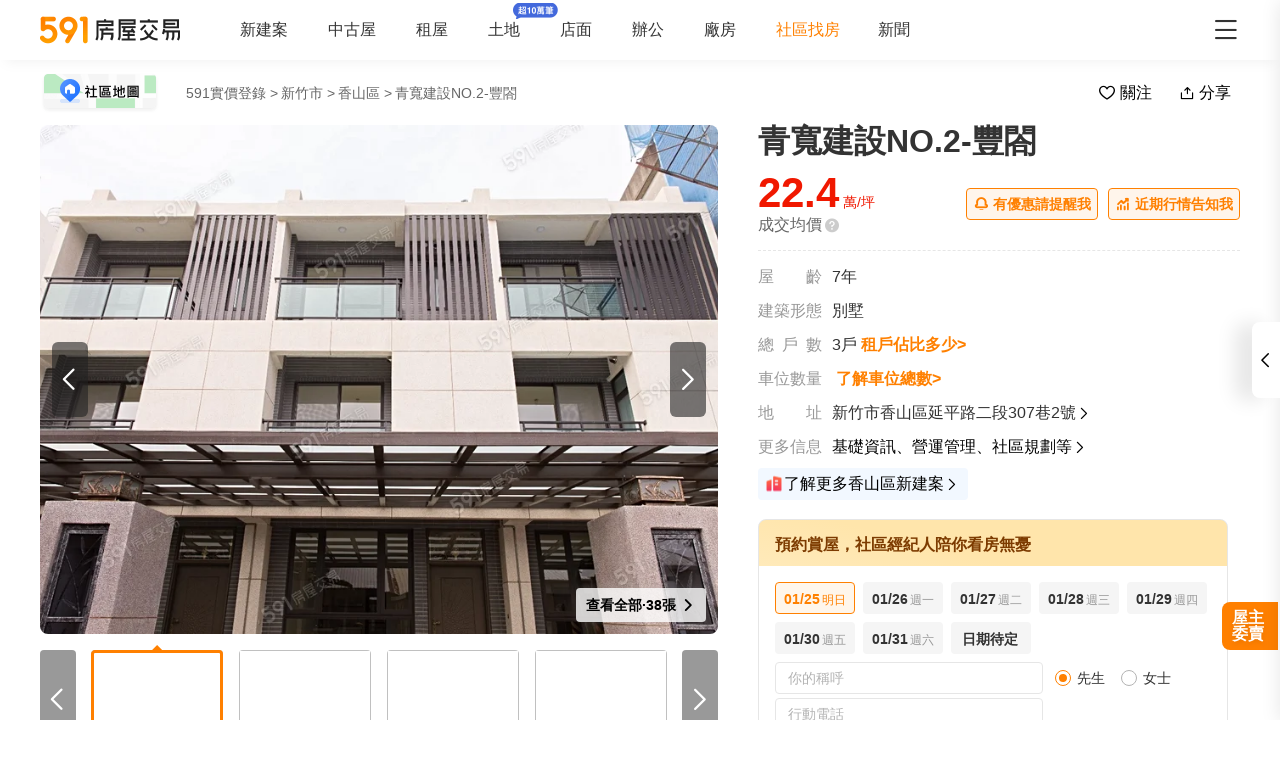

--- FILE ---
content_type: text/css; charset=utf-8
request_url: https://s.591.com.tw/v4/Carousel.B750pOZf.css
body_size: 535
content:
[data-v-d63e58e5]{box-sizing:border-box;-webkit-tap-highlight-color:transparent}li[data-v-d63e58e5],ul[data-v-d63e58e5]{list-style:none;margin:0;padding:0}address[data-v-d63e58e5]{font-style:normal}input[data-v-d63e58e5],textarea[data-v-d63e58e5]{-webkit-appearance:none}body.hide-scrollbar[data-v-d63e58e5]::-webkit-scrollbar-thumb{display:none}body[data-v-d63e58e5]::-webkit-scrollbar{height:10px;width:5px}body[data-v-d63e58e5]::-webkit-scrollbar-thumb{background:#2226;border-radius:4px}body[data-v-d63e58e5]::-webkit-scrollbar-thumb:window-inactive{background:#2226}body[data-v-d63e58e5]::-webkit-scrollbar-thumb:hover{background:#2229}.t5-container[data-v-d63e58e5]{box-sizing:border-box;margin:0 auto;width:100%}@media only screen and (min-width:1200px){.t5-container[data-v-d63e58e5]{width:1200px}}.bscroll-horizontal-scrollbar[data-v-d63e58e5]{z-index:90!important}.page-enter-active[data-v-d63e58e5]{-webkit-animation:pageIn-d63e58e5 0s;animation:pageIn-d63e58e5 0s}@-webkit-keyframes pageIn-d63e58e5{0%{opacity:1}to{opacity:1}}@keyframes pageIn-d63e58e5{0%{opacity:1}to{opacity:1}}.category-title[data-v-d63e58e5]{border-top:1px solid #e6e6e6;color:#333;font-size:24px;font-weight:700;height:90px;line-height:90px}@media only screen and (max-width:850px){.category-title[data-v-d63e58e5]{font-size:18px;height:64px;line-height:64px}}.show-all-btn[data-v-d63e58e5]{background-color:#fff;border:1px solid #e6e6e6;border-radius:4px;color:#333;cursor:pointer;display:block;font-size:16px;height:40px;line-height:38px;width:240px}@media(hover:hover)and (pointer:fine){.show-all-btn[data-v-d63e58e5]:hover{background:#f5f5f5}}.show-all-btn a[data-v-d63e58e5]{display:block}.show-entrust-btn[data-v-d63e58e5]{background-color:#ff8000;border-radius:4px;color:#fff;cursor:pointer;display:block;font-size:16px;height:40px;line-height:40px;max-width:100%;width:404px}@media(hover:hover)and (pointer:fine){.show-entrust-btn[data-v-d63e58e5]:hover{background-color:#ff9326}}.show-entrust-btn a[data-v-d63e58e5]{display:block}.suggestions-title[data-v-d63e58e5]{color:#222;font-size:16px;font-weight:700;height:40px;line-height:40px;padding:0 20px}.carousel-container[data-v-d63e58e5]{-webkit-align-self:flex-start;align-self:flex-start;overflow:hidden;position:relative}


--- FILE ---
content_type: text/css; charset=utf-8
request_url: https://s.591.com.tw/v4/RemindFilter.DbJ8KwAk.css
body_size: 650
content:
[data-v-01e95c09]{box-sizing:border-box;-webkit-tap-highlight-color:transparent}li[data-v-01e95c09],ul[data-v-01e95c09]{list-style:none;margin:0;padding:0}address[data-v-01e95c09]{font-style:normal}input[data-v-01e95c09],textarea[data-v-01e95c09]{-webkit-appearance:none}body.hide-scrollbar[data-v-01e95c09]::-webkit-scrollbar-thumb{display:none}body[data-v-01e95c09]::-webkit-scrollbar{height:10px;width:5px}body[data-v-01e95c09]::-webkit-scrollbar-thumb{background:#2226;border-radius:4px}body[data-v-01e95c09]::-webkit-scrollbar-thumb:window-inactive{background:#2226}body[data-v-01e95c09]::-webkit-scrollbar-thumb:hover{background:#2229}.t5-container[data-v-01e95c09]{box-sizing:border-box;margin:0 auto;width:100%}@media only screen and (min-width:1200px){.t5-container[data-v-01e95c09]{width:1200px}}.bscroll-horizontal-scrollbar[data-v-01e95c09]{z-index:90!important}.page-enter-active[data-v-01e95c09]{-webkit-animation:pageIn-01e95c09 0s;animation:pageIn-01e95c09 0s}@-webkit-keyframes pageIn-01e95c09{0%{opacity:1}to{opacity:1}}@keyframes pageIn-01e95c09{0%{opacity:1}to{opacity:1}}.category-title[data-v-01e95c09]{border-top:1px solid #e6e6e6;color:#333;font-size:24px;font-weight:700;height:90px;line-height:90px}@media only screen and (max-width:850px){.category-title[data-v-01e95c09]{font-size:18px;height:64px;line-height:64px}}.show-all-btn[data-v-01e95c09]{background-color:#fff;border:1px solid #e6e6e6;border-radius:4px;color:#333;cursor:pointer;display:block;font-size:16px;height:40px;line-height:38px;width:240px}@media(hover:hover)and (pointer:fine){.show-all-btn[data-v-01e95c09]:hover{background:#f5f5f5}}.show-all-btn a[data-v-01e95c09]{display:block}.show-entrust-btn[data-v-01e95c09]{background-color:#ff8000;border-radius:4px;color:#fff;cursor:pointer;display:block;font-size:16px;height:40px;line-height:40px;max-width:100%;width:404px}@media(hover:hover)and (pointer:fine){.show-entrust-btn[data-v-01e95c09]:hover{background-color:#ff9326}}.show-entrust-btn a[data-v-01e95c09]{display:block}.suggestions-title[data-v-01e95c09]{color:#222;font-size:16px;font-weight:700;height:40px;line-height:40px;padding:0 20px}.remind-filter[data-v-01e95c09]{-webkit-box-align:center;-webkit-align-items:center;align-items:center;background:#fff6eb;border-radius:4px;color:#333;display:-webkit-box;display:-webkit-flex;display:flex;font-weight:700;height:44px;-webkit-box-pack:justify;-webkit-justify-content:space-between;justify-content:space-between;margin-bottom:16px;padding-left:16px;padding-right:8px;width:357px}@media only screen and (max-width:850px){.remind-filter[data-v-01e95c09]{font-size:14px;width:100%}}.remind-filter-button[data-v-01e95c09]{background:#ff8000;border-radius:4px;color:#fff;cursor:pointer;height:32px;line-height:32px;padding:0 8px}.remind-filter-button[data-v-01e95c09]:hover{background:#ff9326}


--- FILE ---
content_type: text/css; charset=utf-8
request_url: https://s.591.com.tw/v4/ImgPreviewV2.DpW2WuLi.css
body_size: 4425
content:
[data-v-003303eb]{box-sizing:border-box;-webkit-tap-highlight-color:transparent}li[data-v-003303eb],ul[data-v-003303eb]{list-style:none;margin:0;padding:0}address[data-v-003303eb]{font-style:normal}input[data-v-003303eb],textarea[data-v-003303eb]{-webkit-appearance:none}body.hide-scrollbar[data-v-003303eb]::-webkit-scrollbar-thumb{display:none}body[data-v-003303eb]::-webkit-scrollbar{height:10px;width:5px}body[data-v-003303eb]::-webkit-scrollbar-thumb{background:#2226;border-radius:4px}body[data-v-003303eb]::-webkit-scrollbar-thumb:window-inactive{background:#2226}body[data-v-003303eb]::-webkit-scrollbar-thumb:hover{background:#2229}.t5-container[data-v-003303eb]{box-sizing:border-box;margin:0 auto;width:100%}@media only screen and (min-width:1200px){.t5-container[data-v-003303eb]{width:1200px}}.bscroll-horizontal-scrollbar[data-v-003303eb]{z-index:90!important}.page-enter-active[data-v-003303eb]{-webkit-animation:pageIn-003303eb 0s;animation:pageIn-003303eb 0s}@-webkit-keyframes pageIn-003303eb{0%{opacity:1}to{opacity:1}}@keyframes pageIn-003303eb{0%{opacity:1}to{opacity:1}}.category-title[data-v-003303eb]{border-top:1px solid #e6e6e6;color:#333;font-size:24px;font-weight:700;height:90px;line-height:90px}@media only screen and (max-width:850px){.category-title[data-v-003303eb]{font-size:18px;height:64px;line-height:64px}}.show-all-btn[data-v-003303eb]{background-color:#fff;border:1px solid #e6e6e6;border-radius:4px;color:#333;cursor:pointer;display:block;font-size:16px;height:40px;line-height:38px;width:240px}@media(hover:hover)and (pointer:fine){.show-all-btn[data-v-003303eb]:hover{background:#f5f5f5}}.show-all-btn a[data-v-003303eb]{display:block}.show-entrust-btn[data-v-003303eb]{background-color:#ff8000;border-radius:4px;color:#fff;cursor:pointer;display:block;font-size:16px;height:40px;line-height:40px;max-width:100%;width:404px}@media(hover:hover)and (pointer:fine){.show-entrust-btn[data-v-003303eb]:hover{background-color:#ff9326}}.show-entrust-btn a[data-v-003303eb]{display:block}.suggestions-title[data-v-003303eb]{color:#222;font-size:16px;font-weight:700;height:40px;line-height:40px;padding:0 20px}.add-line-bar[data-v-003303eb]{-webkit-box-align:center;-webkit-align-items:center;align-items:center;background:#222c;border-radius:8px;bottom:36px;display:-webkit-box;display:-webkit-flex;display:flex;height:44px;-webkit-box-pack:justify;-webkit-justify-content:space-between;justify-content:space-between;left:50%;line-height:44px;max-width:290px;padding:8px;position:absolute;-webkit-transform:translateX(-50%);transform:translate(-50%);width:90%;z-index:100}@media only screen and (max-width:850px){.add-line-bar[data-v-003303eb]{bottom:15vh}}.add-line-bar .content[data-v-003303eb]{-webkit-box-align:center;-webkit-align-items:center;align-items:center;color:#fff;display:-webkit-box;display:-webkit-flex;display:flex;gap:8px}.add-line-bar .content span[data-v-003303eb]{color:#fff;font-size:14px;white-space:nowrap}.add-line-bar .content .market-chat[data-v-003303eb]{font-size:18px}.add-line-bar .btn[data-v-003303eb]{background:#23ba4f;border-radius:4px;color:#fff;cursor:pointer;font-size:16px;height:30px;line-height:30px;text-align:center;width:96px}*{box-sizing:border-box;-webkit-tap-highlight-color:transparent}li,ul{list-style:none;margin:0;padding:0}address{font-style:normal}input,textarea{-webkit-appearance:none}body.hide-scrollbar::-webkit-scrollbar-thumb{display:none}body::-webkit-scrollbar{height:10px;width:5px}body::-webkit-scrollbar-thumb{background:#2226;border-radius:4px}body::-webkit-scrollbar-thumb:window-inactive{background:#2226}body::-webkit-scrollbar-thumb:hover{background:#2229}#img-preview .td-modal-dialog .td-modal-body,#img-preview .td-modal-dialog .thumbnail,.t5-container{box-sizing:border-box;margin:0 auto;width:100%}@media only screen and (min-width:1200px){#img-preview .td-modal-dialog .td-modal-body,#img-preview .td-modal-dialog .thumbnail,.t5-container{width:1200px}}.bscroll-horizontal-scrollbar{z-index:90!important}.page-enter-active{-webkit-animation:pageIn 0s;animation:pageIn 0s}@-webkit-keyframes pageIn{0%{opacity:1}to{opacity:1}}@keyframes pageIn{0%{opacity:1}to{opacity:1}}.category-title{border-top:1px solid #e6e6e6;color:#333;font-size:24px;font-weight:700;height:90px;line-height:90px}@media only screen and (max-width:850px){.category-title{font-size:18px;height:64px;line-height:64px}}.show-all-btn{background-color:#fff;border:1px solid #e6e6e6;border-radius:4px;color:#333;cursor:pointer;display:block;font-size:16px;height:40px;line-height:38px;width:240px}@media(hover:hover)and (pointer:fine){.show-all-btn:hover{background:#f5f5f5}}.show-all-btn a{display:block}.show-entrust-btn{background-color:#ff8000;border-radius:4px;color:#fff;cursor:pointer;display:block;font-size:16px;height:40px;line-height:40px;max-width:100%;width:404px}@media(hover:hover)and (pointer:fine){.show-entrust-btn:hover{background-color:#ff9326}}.show-entrust-btn a{display:block}.suggestions-title{color:#222;font-size:16px;font-weight:700;height:40px;line-height:40px;padding:0 20px}#img-preview.show{z-index:9999}#img-preview .td-modal-mask{background:#000}#img-preview .td-modal-dialog{height:100%;left:0;position:relative;top:0;-webkit-transform:translateZ(0);transform:translateZ(0);width:100%}#img-preview .td-modal-dialog .close{color:#fff;cursor:pointer;font-size:40px;left:60px;position:fixed;top:32px;z-index:2}#img-preview .td-modal-dialog .title{color:#fff;font-size:22px;margin:50px 0 24px;text-align:center}#img-preview .td-modal-dialog .title .active{color:#ff8000}#img-preview .td-modal-dialog .td-modal-body{display:-webkit-box;display:-webkit-flex;display:flex;-webkit-box-orient:vertical;-webkit-box-direction:normal;-webkit-flex-direction:column;flex-direction:column;height:100vh;overflow:hidden;position:relative}#img-preview .td-modal-dialog .td-modal-body img{max-height:100%;max-width:100%;vertical-align:middle}#img-preview .td-modal-dialog .td-modal-body .preview{-webkit-box-flex:1;-webkit-flex:1 1;flex:1 1;margin-bottom:20px;overflow:hidden;position:relative;width:100%}#img-preview .td-modal-dialog .td-modal-body .preview .swiper{height:100%}#img-preview .td-modal-dialog .td-modal-body .preview .swiper .swiper-slide{-webkit-box-align:center;-webkit-align-items:center;align-items:center;display:-webkit-box;display:-webkit-flex;display:flex;-webkit-box-pack:center;-webkit-justify-content:center;justify-content:center;padding:0 80px}#img-preview .td-modal-dialog .td-modal-body .preview .arrow{cursor:pointer;height:72px;position:absolute;top:50%;-webkit-transform:translateY(-50%);transform:translateY(-50%);width:72px;z-index:1}#img-preview .td-modal-dialog .td-modal-body .preview .arrow.left{background:url([data-uri]) 50% no-repeat;background-size:100%;left:10px}#img-preview .td-modal-dialog .td-modal-body .preview .arrow.right{background:url([data-uri]) 50% no-repeat;background-size:100%;right:10px}#img-preview .td-modal-dialog .td-modal-body .preview .arrow.disabled{cursor:auto;opacity:.6}#img-preview .td-modal-dialog .td-modal-body .preview .arrow[data-active=true]{-webkit-transform:scale(1.1) translateY(-50%);transform:scale(1.1) translateY(-50%)}#img-preview .td-modal-dialog .td-modal-body .preview .arrow.disabled[data-active=true]{-webkit-transform:translateY(-50%);transform:translateY(-50%)}#img-preview .td-modal-dialog .thumbnail{margin:10px 0 100px;padding:0 80px;position:relative;text-align:center}#img-preview .td-modal-dialog .thumbnail .scroll-wrap{background:#000}#img-preview .td-modal-dialog .thumbnail-list{background:#000;display:-webkit-inline-box;display:-webkit-inline-flex;display:inline-flex;-webkit-flex-wrap:nowrap;flex-wrap:nowrap}#img-preview .td-modal-dialog .thumbnail-item{border:1px solid #fff;color:#fff;height:78px;margin-right:10px;opacity:.5;width:100px}#img-preview .td-modal-dialog .thumbnail-item img{cursor:pointer;height:100%}#img-preview .td-modal-dialog .thumbnail-item:last-child{margin-right:0}#img-preview .td-modal-dialog .thumbnail-item.active{opacity:1}#img-preview.build-map-preview .td-modal-dialog .thumbnail{margin-bottom:10px}#img-preview.build-map-preview .td-modal-dialog .td-modal-body .preview .swiper .swiper-slide{padding:0}@media only screen and (max-width:1200px){#img-preview .td-modal-dialog .td-modal-body .preview{padding:0 10px}}@media only screen and (max-width:850px){#img-preview .td-modal-dialog .close{font-size:32px;left:32px}#img-preview .td-modal-dialog .title{font-size:16px;margin:40px 0 0}#img-preview .td-modal-dialog .td-modal-body .preview{margin-top:-50px;padding:0;position:relative}#img-preview .td-modal-dialog .td-modal-body .preview .swiper .swiper-slide{padding:0}#img-preview .td-modal-dialog .td-modal-body .preview .swiper .swiper-slide img{max-height:80%;width:100%}#img-preview .td-modal-dialog .td-modal-body .preview .arrow{height:40px;width:40px}#img-preview .td-modal-dialog .td-modal-body .thumbnail{display:none}}


--- FILE ---
content_type: text/javascript; charset=utf-8
request_url: https://s.591.com.tw/v4/CtFC9hgt.js
body_size: 2388
content:
import{_ as P}from"./DIzatDNc.js";import{d as R,a as z,c,o,F as V,w as A,v as C,b as I,g as s,e as a,x as k,f as $,_ as J,H as K,aV as U,r as g,l as W,ce as G,J as L,k as M,D as S,h as b,K as X,Q as D,cc as Y,O as Z}from"./BQUNQ-f-.js";import{u as ee}from"./CnIck3kQ.js";import{u as te}from"./ByUx4zIx.js";import{_ as se}from"./iRuDkfwa.js";import{S as ae,a as oe,b as ie}from"./xneocOZH.js";import{N as le}from"./Cjs10iNx.js";import{L as ne}from"./BJ1jda2l.js";const re={key:0,class:"add-line-bar"},ce={class:"content"},de=R({__name:"AddLineBar",props:{question:{}},setup(i){const v=te(),l=ee(),f=()=>{l.toggleSource(""),v.onToggleModalVisible(!0,{position:"album"})};return(N,r)=>{const u=P,w=z("t5-tracker-click"),y=z("t5-tracker-visually");return o(),c(V,null,[s(v).isHiddenLine?C("",!0):A((o(),c("div",re,[a("div",ce,[r[0]||(r[0]=a("i",{class:"ic-market market-chat"},null,-1)),a("span",null,k(i.question),1)]),A((o(),c("div",{class:"btn",onClick:f},[...r[1]||(r[1]=[$(" 加Line問 ",-1)])])),[[w,"社區-詳情頁_社區-全部圖片_入口點擊"]])])),[[y,"社區-詳情頁_社區-全部圖片_入口曝光",void 0,{once:!0}]]),I(u)],64)}}}),ue=Object.assign(J(de,[["__scopeId","data-v-003303eb"]]),{__name:"RosterAddLineBar"}),me={class:"td-modal-body"},_e={class:"title"},pe={class:"active"},ve={class:"preview"},fe=["data-src"],ye=["data-active"],he=["data-active"],ge={key:0,class:"thumbnail"},be={class:"thumbnail-list"},ke=["onClick"],we=["src"],xe=R({__name:"ImgPreviewV2",props:{modelValue:{type:Boolean,default:!1},thumbnailVisible:{type:Boolean,default:!0},previewIndex:{type:Number,default:0},list:{type:Object,default:()=>{}},albumList:{type:Array,default:()=>[]},className:{type:String,default:""}},emits:["change"],setup(i,{emit:v}){ae.use([ne,le]);const l=i,f=K(l,"modelValue"),N=U(),r=g(null);W(()=>{const e=G(document.body);L(()=>l.modelValue,t=>{e.value=t})});const u=[],w=e=>{e&&u.push(e)},y=(e=!1)=>{f.value=e},n=g(l.previewIndex);L(()=>l.previewIndex,e=>{n.value=e,x(e,0)}),L(f,e=>{e&&x(l.previewIndex,0)});let m;function q(e){m=e}const _=M(()=>l.albumList[n.value]),E=v;function O(){m&&(n.value=m.activeIndex??0,E("change",n.value)),r.value?.scrollToElement(u[n.value],300,-(u[n.value]?.offsetWidth*2+20))}function x(e,t=0){m&&m.slideTo(e,t)}const h=g("");function T(e){h.value=e,setTimeout(()=>h.value="",500)}const Q=g([{type:"shoot",list:["社區評價如何？","社區規劃如何？","營造品質如何？","有什麼嫌惡設施嗎？","採買生活用品方便嗎？"]},{type:"indoor",list:["社區有哪些公設","可以代收包裹嗎？","社區居住氛圍怎麼樣？","綠化和景觀如何？","有垃圾處理間嗎？"]},{type:"layout",list:["了解房屋面積和樓層？","還有哪些相似格局在售？","空間規劃實用嗎？","採光和通風好嗎？","了解該格局在售房源"]},{type:"plan",list:["社區管理費多少？","樓棟與梯戶分佈如何？","幾樓以上視野比較好？","是平面還是機械車位？"]},{type:"buildMap",list:["臨街樓棟與街道距離多少？","內部設施有哪些？","樓棟間距是多少？","門禁安全性如何？","整體佈局和規則如何？"]}]),B=M(()=>{const e=s(Q).filter(t=>t.type===_.value?.type)[0]?.list;if(e)return e[_.value.index%e?.length]});return(e,t)=>{const j=ue,F=Y,H=se;return o(),S(H,{id:"img-preview",type:"img-preview-modal "+i.className,"z-index":103,"model-value":i.modelValue,"onUpdate:modelValue":y},{default:b(()=>[a("em",{class:"close ic-market market-close",onClick:t[0]||(t[0]=d=>y(!1))}),X(e.$slots,"right"),a("div",me,[a("h4",_e,[$(k(s(_)?.name||"查看大圖")+" ",1),a("em",pe,k(s(_)?.index+1),1),$("/"+k(s(_)?.count),1)]),a("div",ve,[I(s(oe),{lazy:!0,navigation:{nextEl:".right",prevEl:".left",disabledClass:"disabled"},"initial-slide":s(n),onSwiper:q,onSlideChange:O},{default:b(()=>[(o(!0),c(V,null,D(i.albumList,(d,p)=>(o(),S(s(ie),{key:p},{default:b(()=>[a("img",{"data-src":d?.images?.maxphoto,class:"swiper-lazy"},null,8,fe),t[3]||(t[3]=a("div",{class:"swiper-lazy-preloader swiper-lazy-preloader-white"},null,-1))]),_:2},1024))),128)),a("span",{class:"arrow left","data-active":s(h)==="left",onClick:t[1]||(t[1]=d=>T("left"))},null,8,ye),a("span",{class:"arrow right","data-active":s(h)==="right",onClick:t[2]||(t[2]=d=>T("right"))},null,8,he)]),_:1},8,["initial-slide"]),s(B)?(o(),S(j,{key:0,question:s(B)},null,8,["question"])):C("",!0)]),s(N)==="pc"&&i.thumbnailVisible&&i.albumList?.length>1?(o(),c("div",ge,[I(F,{ref_key:"scrollRef",ref:r,width:"100%",direction:"x"},{default:b(()=>[a("ul",be,[(o(!0),c(V,null,D(i.albumList,(d,p)=>(o(),c("li",{key:p,ref_for:!0,ref:w,class:Z(["thumbnail-item",{active:p===s(n)}]),onClick:Le=>x(p)},[a("img",{src:d?.images?.smallphoto,alt:"縮略圖"},null,8,we)],10,ke))),128))])]),_:1},512)])):C("",!0)])]),_:3},8,["type","model-value"])}}}),ze=Object.assign(xe,{__name:"AlbumImgPreviewV2"});export{ze as _};


--- FILE ---
content_type: text/javascript; charset=utf-8
request_url: https://s.591.com.tw/v4/CuQfDUKh.js
body_size: 88086
content:
import{_ as wo}from"./CHkUsjqY.js";import{_ as Io}from"./B3mR3UJH.js";import{aV as et,aZ as Ot,W as mt,af as se,aE as Co,q as Tt,r as $,k as w,g as t,aj as $t,_ as Y,c as s,o,b,d as P,aX as X,H as qt,bd as xo,a as R,w as h,e,ao as vt,l as _t,m as it,D as G,v,be as So,O as F,f as U,x as a,aS as yt,bb as ne,bf as ie,aW as gt,bg as ct,aU as ae,J as Vt,h as M,X as It,F as Q,Q as K,ak as At,bh as Gt,a0 as Ut,aY as Xt,aM as Ct,G as le,bi as Eo,i as kt,bj as Be,ab as Bt,av as Vo,Z as xt,bk as Uo,as as Bo,U as St,ap as Yt,a9 as Dt,bl as Mo,bm as Lo,bn as Me,bo as Le,bp as Re,bq as Mt,br as De,bs as Te,bt as ht,n as re,C as ce,bu as Ro,bv as Do,bw as To,bx as $o,y as Oo,by as de,S as te,bz as ue,bA as Fo,aw as Pt,M as $e,ar as No,ae as Qo,ad as Oe,aI as qo,aJ as Go,bB as ke,a3 as _e,bC as Yo,bD as Po,ba as Fe,j as zo,L as Wo,bE as Ko,bF as Ho,bG as Zo,bH as jo,bI as Ne,bJ as zt,t as Jo,I as Xo,P as ts,bK as be,bL as es,K as os,T as ss,bM as ns,a_ as is}from"./BQUNQ-f-.js";import{_ as Qe,a as as}from"./CwW2IOJ5.js";import{_ as qe}from"./Ctt26QMb.js";import{_ as ls,a as rs}from"./DPZ7ej0q.js";import{u as dt}from"./CnIck3kQ.js";import{u as lt}from"./ByUx4zIx.js";import{d as Lt}from"./D2vNXvC5.js";import{U as Ge}from"./DTS5UPP9.js";import{a as cs,u as ds,_ as us}from"./CCBYWATn.js";import{u as pt,a as me,B as Ft}from"./BeCUvlem.js";import{_ as Ye,a as Pe,b as ze,c as We}from"./iP4zWfdx.js";import{a as Nt,b as Qt,S as _s}from"./xneocOZH.js";import{u as ms}from"./DSjTz8Ww.js";import{A as ps}from"./CJ7a8K9p.js";import{a as Ke,b as pe,_ as vs,u as gs,c as As}from"./lbyFBLhO.js";/* empty css        *//* empty css        *//* empty css        */import{u as fs}from"./CV6GWTxr.js";import{Q as ys,a as ks,_ as bs}from"./DIzatDNc.js";/* empty css        */import{u as wt}from"./Bunmd0W3.js";import{_ as He,a as hs}from"./Co5Of4QY.js";import{_ as Ze,u as ws}from"./DkJVjydC.js";import{_ as je}from"./D7v2etVd.js";/* empty css        */import{s as ve}from"./BCthoC2E.js";import{u as ge,i as Ae,a as Is,b as Cs,c as Je,d as Xe,e as to,f as xs,g as Ss,h as Es,j as Vs}from"./B3beDA0p.js";import{_ as Us}from"./CtFC9hgt.js";import{l as he}from"./DMWYURfQ.js";import{d as Bs}from"./CgTDxhol.js";import{_ as Ms,a as Ls}from"./BfDEljji.js";import{_ as eo}from"./CxAqkl1Z.js";import{_ as oo,u as Rs,a as Ds}from"./D3PzfU7Y.js";import{u as Ts}from"./Bh1rr2uJ.js";import{_ as $s}from"./B1ksrjkK.js";import{_ as Os,a as Fs,b as Ns}from"./BRlI3VkU.js";import{_ as Qs}from"./CRLeeHUy.js";import{a as qs}from"./BS_jOMRQ.js";import{a as Gs}from"./DdXDejkj.js";import{_ as Ys}from"./CnGvZuNZ.js";import{_ as Ps}from"./DLxW1LFb.js";/* empty css        */import"./BC7e16vV.js";import"./DvtuB62P.js";import"./B65JMMJc.js";import"./Blc8jajJ.js";import"./HfvuWepq.js";import"./DoSkGEa3.js";import"./32C_3VWo.js";import"./BCyogbf-.js";import"./iRuDkfwa.js";import"./Cjs10iNx.js";import"./FXZ_i5vD.js";import"./BJ1jda2l.js";import"./CMFAJqHY.js";const zs=(A,l)=>{const i=et(),r=500;let u;const m=()=>{window.open(A,"_self")};i==="touch"&&(u=setTimeout(m,r)),Ot().searchStat({count:l}).then(()=>{i==="touch"&&(u&&clearTimeout(u),m())})},Ws=async A=>{const l=mt(),i=se(),r=l.query.open??"";if(!(r&&A.includes(String(r))))return;const u=JSON.parse(JSON.stringify(l.query));switch(delete u.open,await i.replace({query:{...u}}),r){case"consulting":pt().toggleEntrust({entryType:28});break;case"consulting-v3":l.query?.refid?pt().toggleEntrust({entryType:28}):pt().toggleEntrustV3();break}},Ks=[{title:"數據來源",content:"內政部實價登錄，每月1、11、21日更新；實價登錄比實際成交延後約2個月；"},{title:"計算方式",content:"扣除車位價格、剔除特殊交易，計算週期內成交單價中位數；"},{title:"近一年成交均價",content:"近1年成交筆數>=2筆時展示，為近一年成交價中位數；"},{title:"近兩年成交均價",content:"近2年成交筆數>=2筆，且近1年成交筆數<2，為近兩年成交價中位數；"},{title:"成交均價",content:"近2年成交筆數<2筆時展示，為該社區所有歷史成交價中位數"}],Hs=[{title:"建案銷售均價",content:"591新建案所刊銷售單價中間值或區間值；"},{title:"二手銷售均價",content:"591中古屋該社區所有物件銷售單價中位數；"},{title:"議價率",content:`議價率 = （ 開價 - 成交價 ）/ 成交價 * 100% 
 議價率越高，消費者的談價空間越大。
議價率越低，消費者的談價空間越小。
<em>注：若議價率為0、超過30%、負數，則不展示</em>`}],Zs=[{title:"數據來源",content:"Google Maps"},{title:"交通出行",content:"展示近1千公尺的捷運、公交站資訊；"},{title:"教育學區",content:"展示近2千公尺的幼兒園、國小、國中、大學資訊；"},{title:"生活機能",content:"展示近1千公尺的超商、百貨、餐廳、公園等資訊；"},{title:"醫療銀行",content:"展示近1千公尺的醫院、銀行等資訊；"},{title:"嫌惡設施",content:"展示近1千公尺的加油站、瓦斯槽及高壓電塔、神壇、焚化爐、殯儀館等資訊；"}],we=["樓梯與梯戶情況如何？","社區樓棟間距是多少？","樓棟門禁安全性如何？","臨街樓棟與街道距離是多少？","社區內部設施有哪些？"],js=["社區熱門格局有哪些？","社區格局是否有陽台或露台？","在賣的格局有哪些？","哪個朝向的採光通風比較好？","房屋隔音效果如何？","房屋機能環保程度如何？","哪個戶型實用性較強？","哪個戶型私密性較強？","房屋室內動線如何？"],Js=["是否有未釋出房源？","物件售價區間是多少？","社區房價趨勢如何？","房產是否已全部售出？","是否有其他房源可供選擇？","近期是否有物件上架計劃？","有釋出房源，請通知我"],Xs=["社區的租賃政策是什麼？","是否有未釋出房源？","房屋租金區間是多少？","是否有其他房源可供選擇？","近期是否新的物件上架計劃？","是否可提供其他租賃方案？","是否有即將空出的房源？","有釋出房源，請通知我"],tn=["社區的房價大約是多少？","是否有成交或行情可參考？","社區成交價格如何？","附近類似社區的價格如何？","社區房屋市場趨勢如何？","專家為你提供房價試算服務","諮詢專家，一鍵詢底價"],ee=["上班高峰期周圍是否堵車？","周邊學校的教學質量如何？","社區周邊有公園嗎？","周邊有醫療水平比較高的醫院？","社區居住環境如何？"],en=["都有哪些格局，各自有多大？哪一個格局比較推薦？","有幾棟、各有幾層、一梯幾戶共用？","有停車位嗎？是機械還是平面車位？停車費多少？","管理費多少？包含什麼？該社區管委會如何？","不同格局的租金分別是多少？近幾年的走勢如何？","近幾年的價格走勢怎麼樣？預計未來一段時間是漲還是跌？","內部環境如何？還有什麼其他特點嗎？","與附近的社區相比，有什麼特點嗎？怎麼評價本社區？","有什麼交通配套嗎？交通出行是否便利？","附近有什麼學區嗎？這個社區的小孩都在哪裡念書？"],so=Co("brokerRecomList",()=>{const A=mt(),l=Tt(),i=$([]),r=$(!1),u=$(!1),m=$(10),g=$(1),n=$(0),d=w(()=>Math.ceil(n.value/m.value));async function _(){if(t(u))return;r.value=!0;const c=await $fetch(l.brokerRecomList,{params:{cid:A?.params?.id,size:t(m),page:t(g)},headers:$t()});if(+c.status==1){const y=c.data.list??[];n.value=c?.data?.paginate?.total,i.value=+t(g)==1?y:[...t(i),...y],u.value=+t(g)==+t(d),r.value=!1}}return{getBrokerRecomList:_,brokerRecomList:i,loading:r,loadend:u,page:g,total:n}}),on={};function sn(A,l){const i=Qe;return o(),s("div",null,[b(i,{id:131,"class-name":"detail-pc-header-union"})])}const nn=Object.assign(Y(on,[["render",sn],["__scopeId","data-v-12ff59fa"]]),{__name:"UnionDetailHeader"}),an="[data-uri]",ln="[data-uri]",rn=P({__name:"Share",props:{modelValue:Boolean},setup(A){const l=et(),i=X(),r=w(()=>i.baseInfo),u=w(()=>i.layoutInfo),m=w(()=>u.value?.rooms??[]),g=w(()=>m.value?.[0]),n=$(null),_=qt(A);xo(n,()=>{_.value=!1});const c=Ot();function y(){c.browseStat(r.value?.community_id,"share_line");const p=l==="touch"?"_self":"_blank",f=`【${r.value?.community_name}】${t(g)?.price_num}筆成交，均價${t(g)?.market_price?.price}${t(g)?.market_price?.unit} - 591實價登錄`,k=encodeURIComponent(`${f}`);window.open(`https://timeline.line.me/social-plugin/share?url=${location.origin+location.pathname}&aid=1932&text=${k}`,p)}function x(){c.browseStat(r.value?.community_id,"share_fb"),window.open(`http://www.facebook.com/sharer.php?u=${location.origin+location.pathname}&aid=1934`,"facebook_frm")}return(p,f)=>{const k=R("t5-tracker-click");return o(),s("ul",{ref_key:"eleRef",ref:n,class:"community-share"},[h((o(),s("li",{"data-gtm-behavior":"line_share",onClick:y},[...f[0]||(f[0]=[e("img",{src:an,alt:"line圖標"},null,-1),e("p",null,"LINE",-1)])])),[[k,"社區-詳情頁_社區操作_【分享】點擊"]]),h((o(),s("li",{"data-gtm-behavior":"fb_share",onClick:x},[...f[1]||(f[1]=[e("img",{src:ln,alt:"facebook圖標"},null,-1),e("p",null,"Facebook",-1)])])),[[k,"社區-詳情頁_社區操作_【分享】點擊"]])],512)}}}),fe=Object.assign(Y(rn,[["__scopeId","data-v-91a10d98"]]),{__name:"CommunityShare"}),cn={class:"community-nav-breadcrumbs"},dn={class:"community-nav-breadcrumbs-container"},un={class:"link-wrap"},_n={src:ls,alt:"地圖找房",width:"120",height:"42"},mn={class:"handle-area"},pn={key:0,class:"ic-market market-collect"},vn={key:1,class:"ic-market market-uncollect"},gn={class:"share btn"},An=P({__name:"NavBreadcrumbs",setup(A){const l=X(),i=w(()=>l.isFollow),r=dt(),u=lt(),m=async()=>{yt(`社區-詳情頁_社區操作_點擊${t(i)?"取消":"加入"}關注`),await l.toggleFollow();const c=ne(`t5-market-detail-${ie().device}-follow-guide`,!0);l.isFollow&&!t(c)?(r.toggleModal("follow"),u.setTriggerPosition("follow")):yt("社區-詳情頁_社區操作_取消關注")},g=mt(),{marketUrl:n}=vt().public,d=$(!0);_t(()=>{const c=document.referrer;d.value=c.includes("591")});function _(){yt("社區-詳情頁_社區操作_點擊返回房價地圖"),window.open(`${n}/?id=${g.params.id}`,"_self")}return(c,y)=>{const x=So,p=qe,f=fe,k=R("t5-tracker-click");return o(),s("section",cn,[e("div",dn,[e("div",un,[e("span",{class:"map-entry",onClick:it(_,["stop"])},[h(e("img",_n,null,512),[[k,"社區-詳情頁_社區操作_【社區地圖】點擊"]]),t(d)?v("",!0):(o(),G(x,{key:0,placement:"bottom",title:"進入社區地圖，查看更多周邊/相似社區",once:!1,"storage-key":"market-v3/map-entry-nav-visited"}))]),b(p)]),e("div",mn,[e("span",{class:F(["collect btn",[t(i)&&"active"]]),"data-gtm-behavior":"collect",onClick:it(m,["stop"])},[t(i)?(o(),s("i",pn)):(o(),s("i",vn)),U(" "+a(t(i)?"已關注":"關注"),1)],2),e("span",gn,[y[0]||(y[0]=e("i",{class:"ic-market market-share"},null,-1)),y[1]||(y[1]=U(" 分享 ",-1)),b(f)])])])])}}}),fn=Object.assign(Y(An,[["__scopeId","data-v-f125e683"]]),{__name:"CommunityNavBreadcrumbs"}),yn=""+new URL("super-broker-sm.CWugVPCR.png",import.meta.url).href,kn={key:0,class:"nav-broker-wrapper"},bn={class:"nav-avatar-wrapper"},hn={class:"nav-avatar"},wn=["data-src"],In={key:0,class:"super-nav-broker-cover",src:yn,alt:"導航超人氣專家頭像邊框"},Cn={key:1,class:"super-nav-broker-desc"},xn={key:0,class:"nav-avatar-title"},Sn={class:"nav-avatar-connect"},En={class:"nav-avatar-connect-title"},Vn={class:"nav-avatar-connect-phone"},Un=P({__name:"Card",setup(A){mt().params?.id;const i=gt(),r=w(()=>i?.defaultBroker);return(u,m)=>{const g=R("lazy-img");return t(i).hasBroker?(o(),s("div",kn,[e("div",bn,[e("div",hn,[h(e("img",{class:"nav-avatar-cover","data-src":t(r).avatar||t(Lt),alt:"社區專家頭像圖片"},null,8,wn),[[g]]),t(r).is_super?(o(),s("img",In)):v("",!0),t(r).is_super?(o(),s("div",Cn," 超人氣 ")):v("",!0)]),t(r).approve_status===1&&!t(r).is_super?(o(),s("div",xn," 社區專家 ")):v("",!0)]),e("div",Sn,[e("div",En,[e("span",null,a(t(r).name),1)]),e("div",Vn,a(t(r).mobile)+" 轉 "+a(t(r).mobile_ext),1)])])):v("",!0)}}}),Bn=Object.assign(Y(Un,[["__scopeId","data-v-d790e55f"]]),{__name:"BrokerCard"}),Mn={class:"community-navbar-container"},Ln={class:"nav-tabs"},Rn=["onClick"],Dn={key:0,class:"qa-tip"},Tn={key:0,class:"handle-area"},$n={class:"share"},On=P({__name:"Navbar",setup(A){const{menus:l,scrollToEle:i,containerEle:r,checkActiveState:u}=ct(),m=X(),g=gt(),n=ae(),d=mt(),_=d.params?.id??"",c=n.greater("laptop"),y=w(()=>m.isFollow),x=w(()=>g?.defaultBroker),p=$(!1),f=()=>{yt(`社區-詳情頁_社區操作_點擊${t(y)?"取消":"加入"}關注`),m.toggleFollow()},k=S=>{g.hasBroker&&!p.value&&S&&(yt("社區-詳情頁_頂部導航欄_社區專家顯示曝光"),m.statis({cid:_,event:`booth_exposure_${x.value.user_id}`}),p.value=!0)},I=$(d?.hash);_t(()=>{setTimeout(()=>{d?.hash&&i(d.hash.replace("#",""))},200)});function B(S){S==="onsale"&&m.togglesaleRentTab(0),S==="rent"&&m.togglesaleRentTab(1),i(S)}return Vt(()=>m.saleRentTabIndex,()=>{u()}),(S,C)=>{const N=It,q=fe,J=Bn,E=Ge,T=At;return o(),G(T,null,{default:M(()=>[t(c)?v("",!0):(o(),G(E,{key:0,"z-index":99,onVisible:k},{default:M(({isFixed:H})=>[e("section",{ref_key:"containerEle",ref:r,class:F(["community-navbar",{fixed:!H.value}])},[e("div",Mn,[b(N,{id:"navBar","is-mobile":("getDeviceType"in S?S.getDeviceType:t(et))()==="touch","arrow-visible":!1},{default:M(()=>[e("ul",Ln,[(o(!0),s(Q,null,K(t(l),(z,D)=>(o(),s(Q,null,[+z.visible?(o(),s("li",{key:D,class:F({active:z.active||z.id===t(I)}),onClick:it(O=>B(z.id),["stop"])},[U(a(z.name)+" ",1),z?.id==="qa"?(o(),s("span",Dn)):v("",!0)],10,Rn)):v("",!0)],64))),256))])]),_:1},8,["is-mobile"]),t(x).user_id?v("",!0):(o(),s("div",Tn,[e("span",{"data-gtm-behavior":"collect",class:F(["collect",[t(y)&&"active"]]),onClick:it(f,["stop"])},[e("i",{class:F(["ic-market",{"market-collect":t(y),"market-uncollect":!t(y)}])},null,2),U(" "+a(t(y)?"已關注":"關注"),1)],2),e("span",$n,[C[0]||(C[0]=e("i",{class:"ic-market market-share"},null,-1)),C[1]||(C[1]=U(" 分享 ",-1)),b(q)])])),b(J)])],2)]),_:1}))]),_:1})}}}),Fn=Object.assign(Y(On,[["__scopeId","data-v-6bb34029"]]),{__name:"CommunityNavbar"}),Nn={class:"broker-navbar-container"},Qn={class:"title"},qn={class:"price"},Gn={key:0,class:"unit"},Yn=["data-src"],Pn={key:2,class:"building-call-btn"},zn=P({__name:"BrokerNavbar",setup(A){const l=gt(),i=ae(),{useIntersectionStat:r}=me();pt();const u=X(),m=lt(),g=w(()=>u.contactsInfo),{isSpecialCommunity:n}=Gt(u),d=w(()=>l.defaultBroker),_=i.greater("laptop"),c=$(null);function y(){l.hasBroker&&r(c,{keywords:Ft.bidExposureDetailHang,userId:t(d)?.user_id??0})}y();const x=w(()=>u.layoutInfo?.rooms?.[0]??[]);return _t(()=>{m.isHiddenLine&&u.getContactsInfo()}),(p,f)=>{const k=cs,I=Ge,B=At,S=R("lazy-img");return o(),G(B,null,{default:M(()=>[t(_)?(o(),G(I,{key:0,"z-index":102},{default:M(({isFixed:C})=>[e("section",{class:F(["broker-navbar",{fixed:!C.value}])},[e("div",Nn,[e("h2",Qn,[U(a(t(u)?.baseInfo?.community_name)+" ",1),e("span",qn,a(t(x)?.market_price?.price),1),t(x)?.market_price?.price?(o(),s("span",Gn,a(t(x).market_price?.unit),1)):v("",!0)]),t(l).hasBroker&&!t(m).isHiddenLine&&!t(n)?h((o(),s("div",{key:0,ref_key:"brokerRef",ref:c,class:"broker-info"},[e("div",{class:F(["broker-avatar-wrapper",{"is-gold-broker":t(d)?.bid_rank===1}])},[h(e("img",{class:"broker-info-img","data-src":t(d).avatar||t(Lt),alt:"專家頭像"},null,8,Yn),[[S]])],2),U(" "+a(t(d).name),1)],512)),[[Ut,C.value]]):v("",!0),C.value?(o(),G(k,{key:1})):v("",!0),t(m).isHiddenLine||t(n)?(o(),s("div",Pn,[f[0]||(f[0]=e("span",{class:"ic-market market-phone-call"},null,-1)),e("span",null,a(t(g)?.phone?.split(",")?.join("轉")),1)])):v("",!0)])],2)]),_:1})):v("",!0)]),_:1})}}}),Wn=Object.assign(Y(zn,[["__scopeId","data-v-b28ee312"]]),{__name:"CommunityBrokerNavbar"}),Kn={class:"intro-ablumb"},Hn={class:"intro-photo-preview"},Zn=["src"],jn=["data-src"],Jn={class:"type-icon"},Xn={key:0,src:Ye,alt:"街景"},ti={key:1,src:Pe,alt:"視頻"},ei={key:2,src:ze,alt:"sky"},oi={key:3,src:We,alt:"720"},si={key:0,class:"intro-photo-preview-nav"},ni={class:"mobile-photo-type-nav"},ii=["onClick"],ai={class:"share-area"},li={key:0,class:"intro-photo-nav"},ri={ref:"navContainer",class:"intro-photo-nav-container"},ci=["data-src"],di={class:"type-icon"},ui={key:0,src:Ye,width:"48",height:"48",alt:"街景"},_i={key:1,src:Pe,width:"48",height:"48",alt:"視頻"},mi={key:2,src:ze,width:"48",height:"48",alt:"sky"},pi={key:3,src:We,width:"48",height:"48",alt:"720"},vi={class:"type-label"},gi=P({__name:"IntroAblumb",async setup(A){let l,i;const r=ms(),u=mt(),m=$(+(u?.params?.id??0));[l,i]=Xt(()=>r.getData(m.value)),await l,i();const g=w(()=>r?.albumBanner??[]),n=w(()=>r?.flatItems??[]),d=w(()=>r?.typeItems??[]),_=w(()=>{const W=["video","sky","full_720","all","full"],L=[];return W.forEach(tt=>{const Z=g.value.findIndex(V=>V.type===tt);Z!==-1&&L.push(g.value[Z])}),L});let c,y;const x=$(0),p=$(0),f=$(0),k=X(),[I,B]=Ct(),S=w(()=>k.isFollow),C=dt(),N=async()=>{await k.toggleFollow();const W=ne(`t5-market-detail-${ie().device}-follow-guide`,!0);k.isFollow&&!t(W)&&C.toggleModal("follow")};function q(W){c=W}function J(W){y=W}function E(){if(n.value[c.activeIndex].type!==d.value[p.value].type){const L=d.value.findIndex(tt=>tt.type===n.value[c.activeIndex].type);y.slideTo(L),p.value=L}let W=0;for(let L=0;L<_.value.length;L++)if(W+=_.value[L].count,c.activeIndex<W){f.value=L;break}}const T=W=>{x.value>0&&x.value--,W==="prev"?c.slidePrev():c.slideNext()},H=W=>{p.value=W;let L=0;for(let tt=0;tt<W;tt++)L+=d.value[tt].count;y.slideTo(p.value),c.slideTo(L)},z=W=>{f.value=W;let L=0;for(let tt=0;tt<W;tt++)L+=_.value[tt].count;c.slideTo(L)},D=W=>{H(W==="prev"?Math.max(p.value-1,0):Math.min(p.value+1,d.value.length-1))};function O(W){return{full:"【查看街景】",video:"【查看影音】",sky:"【查看高空】",full_720:"【查看VR】"}[W]||"[圖片]"}return(W,L)=>{const tt=le,Z=fe,V=R("lazy-img"),ot=R("t5-tracker-click");return o(),s("section",Kn,[e("div",Hn,[b(t(Nt),{class:"intro-photo-preview-swiper",observer:!0,"observe-parents":!0,"observe-slide-children":!0,"allow-touch-move":!0,onSwiper:q,onSlideChange:E},{default:M(()=>[(o(!0),s(Q,null,K(t(n),(j,at)=>h((o(),G(t(Qt),{key:at},{default:M(()=>[b(tt,{href:`/${t(m)}/album?${j.parentType?`type=${j.parentType}&childType=${j.type}`:`type=${j.type}`}`},{default:M(()=>[at===0?(o(),s("img",{key:0,src:j.images.maxphoto?j.images.maxphoto:t(Eo)},null,8,Zn)):h((o(),s("img",{key:1,"data-src":j.images.maxphoto},null,8,jn)),[[V]]),U(" "+a(j.parentType)+" ",1),e("div",Jn,[j.type==="full"?(o(),s("img",Xn)):v("",!0),j.type==="video"?(o(),s("img",ti)):v("",!0),j.type==="sky"?(o(),s("img",ei)):v("",!0),j.type==="full_720"?(o(),s("img",oi)):v("",!0)])]),_:2},1032,["href"]),j.parentType==="all"?h((o(),G(tt,{key:0,href:`/${t(m)}/album?type=${t(g)?.[0]?.type}&childType=${j.type}`,class:"all-photo-link",onClick:L[0]||(L[0]=it(()=>{},["stop"]))},{default:M(()=>[U(" 查看全部·"+a(t(g)?.[0]?.count)+"張 ",1),L[9]||(L[9]=e("i",{class:"ic-market market-arrow-right"},null,-1))]),_:1},8,["href"])),[[ot,"社區-詳情頁_社區相冊_【查看圖片】點擊"]]):v("",!0)]),_:2},1024)),[[ot,`社區-詳情頁_社區相冊_${O(j.type)}點擊`]])),128))]),_:1}),t(n).length>1?(o(),s("div",si,[e("a",{href:"javascript:;",class:F(["controls prev",{disabled:t(x)===0}]),onClick:L[1]||(L[1]=j=>T("prev"))},[...L[10]||(L[10]=[e("i",{class:"ic-market market-arrow-left"},null,-1)])],2),e("a",{href:"javascript:;",class:F(["controls next",{disabled:t(x)>=t(n).length-1}]),onClick:L[2]||(L[2]=j=>T("next"))},[...L[11]||(L[11]=[e("i",{class:"ic-market market-arrow-right"},null,-1)])],2)])):v("",!0),e("div",ni,[(o(!0),s(Q,null,K(t(_),(j,at)=>h((o(),s("div",{key:at,class:F(["nav-item",{active:t(f)===at}]),onClick:bt=>z(at)},[U(a(j.name.replace("全部",""))+" "+a(j.type==="all"?` ${j.count}`:""),1)],10,ii)),[[ot,`社區-詳情頁_社區相冊_${O(j.type)}點擊`]])),128))]),e("span",ai,[e("i",{class:F(["ic-market",{"market-collect active":t(S),"market-uncollect":!t(S)}]),"data-gtm-behavior":"collect",onClick:it(N,["stop"])},null,2),h((o(),s("i",{class:"ic-market market-share",onClick:L[4]||(L[4]=it(j=>t(B)(!t(I)),["stop"])),onMouseenter:L[5]||(L[5]=j=>t(B)(!0)),onMouseleave:L[6]||(L[6]=j=>t(B)(!1))},[h(b(Z,{modelValue:t(I),"onUpdate:modelValue":L[3]||(L[3]=j=>kt(I)?I.value=j:null)},null,8,["modelValue"]),[[Ut,t(I)]])],32)),[[ot,"社區-詳情頁_社區操作_【分享】點擊"]])])]),t(d).length?(o(),s("div",li,[e("a",{href:"javascript:;",class:"controls prev",onClick:L[7]||(L[7]=j=>D("prev"))},[...L[12]||(L[12]=[e("i",{class:"ic-market market-arrow-left"},null,-1)])]),e("div",ri,[b(t(Nt),{class:"intro-photo-nav-swiper",observer:!0,"slides-per-view":"auto","allow-touch-move":!1,"slides-offset-before":t(p)===0?0:148,onSwiper:J},{default:M(()=>[(o(!0),s(Q,null,K(t(d),(j,at)=>h((o(),G(t(Qt),{key:at,class:F({active:t(p)===at}),onClick:bt=>H(at)},{default:M(()=>[h(e("img",{"data-src":j.src},null,8,ci),[[V]]),e("div",di,[j.type==="full"?(o(),s("img",ui)):v("",!0),j.type==="video"?(o(),s("img",_i)):v("",!0),j.type==="sky"?(o(),s("img",mi)):v("",!0),j.type==="full_720"?(o(),s("img",pi)):v("",!0)]),e("div",vi,a(j.name)+"("+a(j.count)+") ",1)]),_:2},1032,["class","onClick"])),[[ot,`社區-詳情頁_社區相冊_${O(j.type)}點擊`]])),128))]),_:1},8,["slides-offset-before"])],512),e("a",{href:"javascript:;",class:"controls prev",onClick:L[8]||(L[8]=j=>D("next"))},[...L[13]||(L[13]=[e("i",{class:"ic-market market-arrow-right"},null,-1)])])])):v("",!0)])}}}),Ai=Object.assign(Y(gi,[["__scopeId","data-v-d68f8a12"]]),{__name:"CommunityIntroAblumb"}),fi={class:"housing-entries"},yi=["href"],ki={class:"item-content"},bi=P({__name:"HousingEntries",props:{baseInfo:{type:Object,default:()=>({})}},setup(A){_s.use([ps]);const l=X(),{housingCommunityRank:i}=Gt(l),r=et(),u=w(()=>i.value.length?i.value:[]),m=g=>{const d=`itm_source=community&itm_medium=detail&itm_campaign=10087&itm_content=base_info${r==="touch"&&["hot","active","discount"].includes(g.type)?"_touch":""}`;return g.url.includes("?")?`${g.url}&${d}`:`${g.url}?${d}`};return(g,n)=>{const d=R("link-target");return o(),s("div",fi,[b(t(Nt),{class:"swiper",autoplay:{delay:5e3,stopOnLastSlide:!1,disableOnInteraction:!1},direction:"vertical",loop:t(u).length>1},{default:M(()=>[(o(!0),s(Q,null,K(t(u),_=>(o(),G(t(Qt),{key:_.id},{default:M(()=>[h((o(),s("a",{class:"item",href:m(_)},[e("i",{class:F(["icon",[_.type]])},null,2),e("span",ki,[e("em",null,a(_.community_content),1),n[0]||(n[0]=e("i",{class:"arrow ic-market market-arrow-right"},null,-1))])],8,yi)),[[d]])]),_:2},1024))),128))]),_:1},8,["loop"])])}}}),hi=Object.assign(Y(bi,[["__scopeId","data-v-88f39ca3"]]),{__name:"CommunityHousingEntries"}),oe=""+new URL("default-avatar.CfSBEGS5.png",import.meta.url).href,wi={class:"broker-wrap"},Ii={class:"broker-avater-img"},Ci=["src"],xi=["src"],Si={class:"broker-info"},Ei={class:"info-title"},Vi={key:1,class:"ic-market market-professional"},Ui={key:0,class:"company"},Bi={key:0,class:"company-name"},Mi={key:1,class:"company-name"},Li={class:"contact"},Ri={class:"contact-call"},Di={class:"contact-call-text"},Ti={class:"reserve-text"},$i={class:"reserve-btn"},Oi={key:0,class:"line-card"},Fi={key:1},Ni=P({__name:"GoldBroker",props:{isModal:{type:Boolean}},emits:["submitSuccess"],setup(A,{emit:l}){const i=A,r=l,u=et(),{homeUrl:m}=vt().public,g=lt(),n=X(),d=w(()=>n.overview),_=gt(),c=w(()=>_.brokerList?.[0]??{}),y=N=>{window.open(`${m}/broker${N.shop_id}`,"_blank")},x=$(!1);let p;function f(){p=setTimeout(()=>{x.value=!0,p=setTimeout(()=>{x.value=!1,p&&clearTimeout(p)},3e3)},600)}const k=$(!!i.isModal),I=$(null),{stop:B}=Be(I,([{isIntersecting:N}])=>{N&&(setTimeout(()=>{k.value=!0,!i.isModal&&f()},i.isModal?0:5e3),B())},{threshold:1}),S=dt();function C(){S.toggleSource("booking-see"),x.value=!0,g.onToggleModalVisible(!0,{position:i.isModal?"subBroker":"brokerMain"})}return(N,q)=>{const J=Bt,E=Ke,T=pe,H=R("t5-tracker-visually"),z=R("t5-tracker-click");return t(_)?.hasBroker?h((o(),s("div",{key:0,id:"broker",ref_key:"brokerRef",ref:I,class:F(["broker",{"show-reserve":t(k),"in-modal":A.isModal}]),onClick:q[4]||(q[4]=D=>k.value=!0)},[e("div",wi,[e("div",{class:F(["broker-avatar",{"default-avatar":!t(c)?.avatar}])},[e("div",Ii,[t(c)?.avatar?(o(),s("img",{key:0,src:t(c)?.avatar||t(oe),alt:"專家頭像"},null,8,Ci)):(o(),s("img",{key:1,src:t(oe),alt:"專家頭像",class:"default-avatar"},null,8,xi))]),q[5]||(q[5]=e("div",{class:"broker-label"}," 金牌專家 ",-1))],2),e("div",Si,[e("div",Ei,[e("b",null,a(t(c)?.name),1),t(d)?.sell_status=="銷售中"?(o(),G(J,{key:0,trigger:["click","hover"],content:"金牌專家是591精選仲介，不屬於建案銷售人員",offset:6,placement:"top"},{default:M(()=>[...q[6]||(q[6]=[e("i",{class:"ic-market market-question"},null,-1)])]),_:1})):v("",!0),t(c)?.approve_status?(o(),s("i",Vi)):v("",!0),t(c)?.shop_id?(o(),G(J,{key:2,trigger:["click","hover"],content:"進入店鋪",offset:6,placement:"top"},{default:M(()=>[e("i",{class:"ic-market market-shop-outline",onClick:q[0]||(q[0]=D=>y(t(c)))})]),_:1})):v("",!0)]),t(c)?.company||t(c)?.sub_company?(o(),s("div",Ui,[t(c)?.company?(o(),s("span",Bi,a(t(c)?.company),1)):v("",!0),t(c)?.sub_company?(o(),s("span",Mi,a(t(c)?.sub_company),1)):v("",!0)])):v("",!0),e("ul",{class:F(["award",[t(c)?.label_text?.length>=2&&"line1",t(c)?.bid_rank===1&&t(c)?.label_text.length===3&&"line2"]])},[(o(!0),s(Q,null,K(t(c)?.label_text?.slice(0,2),(D,O)=>(o(),s("li",{key:O,class:"award-item"},a(D),1))),128))],2),e("div",Li,[e("div",Ri,[q[7]||(q[7]=e("i",{class:"ic-market market-phone-solid"},null,-1)),e("span",Di,a(t(c)?.mobile),1),q[8]||(q[8]=e("em",null,"轉",-1)),e("span",null,a(t(c)?.mobile_ext),1)])])])]),e("div",{class:F(["reserve-wrap",{"show-visit-house":t(k)}])},[h(e("div",Ti,[...q[9]||(q[9]=[U(" 預約賞屋，金牌專家陪你看房無憂",-1),e("i",{class:"ic-market market-arrow-right"},null,-1)])],512),[[Ut,!t(k)]]),h(e("div",$i," 回電給我 ",512),[[Ut,!t(k)]]),t(k)?(o(),G(E,{key:0,"is-gold-broker":!0,onSubmitSuccess:q[1]||(q[1]=D=>r("submitSuccess"))})):v("",!0)],2),b(J,{visible:t(x),trigger:["click","hover"],theme:t(_).defaultBroker.line?"light":"dark",offset:12,placement:"top-end","popper-class":"line-qrcode-tooltip"},{content:M(()=>[t(_).defaultBroker.line&&t(u)==="pc"?(o(),s("div",Oi,[q[10]||(q[10]=e("div",null,"手機掃一掃，開啟LINE聯絡",-1)),b(T,{width:"124",height:"124"})])):(o(),s("span",Fi,"點擊LINE房仲，隱私保護更安心")),q[11]||(q[11]=e("span",null,null,-1))]),default:M(()=>[t(k)?h((o(),s("div",{key:0,class:"line-qrcode",onClick:C,onMouseenter:q[2]||(q[2]=D=>x.value=!0),onMouseleave:q[3]||(q[3]=D=>x.value=!1)},null,544)),[[H,`社區-詳情頁_${A.isModal?"二級頁-專家展位":"專家展位"}_入口曝光`],[z,`社區-詳情頁_${A.isModal?"二級頁-專家展位":"專家展位"}_入口點擊`]]):v("",!0)]),_:1},8,["visible","theme"])],2)),[[H,"社區-詳情頁_金牌專家_【金牌專家板塊】曝光"]]):v("",!0)}}}),Qi=Object.assign(Y(Ni,[["__scopeId","data-v-e41eae88"]]),{__name:"CommunityGoldBroker"}),qi={class:"info-box"},Gi={class:"img-box"},Yi=["src"],Pi={key:1,class:"img-box-label"},zi={class:"content-box"},Wi={class:"title"},Ki={class:"tag"},Hi=["href"],Zi={key:1},ji=["href"],Ji={class:"msg-box company-name"},Xi={key:0,class:"msg-box"},ta={class:"data-box"},ea={class:"data-item"},oa={class:"data-item-value"},sa={class:"data-item"},na={class:"data-item-value"},ia={class:"data-item"},aa={class:"data-item-value"},la={class:"data-item-label"},ra=["href","target"],ca={class:"data-item-value"},da={class:"form-item"},ua={class:"form-input"},_a={class:"form-radio"},ma={class:"form-item"},pa={class:"form-input"},va={key:0,class:"code-input"},ga={key:0,class:"form-item"},Aa={class:"form-input"},fa={key:1,class:"form-tips"},ya={key:1,class:"form-tips"},ka={key:0,class:"line-card"},ba={key:1},Ie="https://help.591.com.tw/content/74/184/tw/%E6%9C%8D%E5%8B%99%E6%A2%9D%E6%AC%BE.html",Ce="https://help.591.com.tw/content/76/186/tw/%E9%9A%B1%E7%A7%81%E6%AC%8A%E8%81%B2%E6%98%8E.html",xe="https://help.591.com.tw/category/76/%E5%85%8D%E8%B2%AC%E8%81%B2%E6%98%8E.html",ha=P({__name:"ShopCard",setup(A){const l=gt(),i=et(),r=dt(),u=lt(),m=$(!1),g=X(),n=w(()=>g.teamStoreInfo),d=w(()=>mt().params.id),{form:_,genderOptions:c,codeVisible:y,countdownNum:x,hasGetCode:p,isValidMobile:f,normalizeCode:k,submit:I,getCode:B}=fs({businessUserId:n.value?.user_id,shopId:n.value?.shop_id,shopType:1,scene:"shop_recall",extra:{}}),S=$(_.clause.includes("1")),C=$(i==="pc");Vt(S,J=>{_.clause=J?["1"]:[]}),S.value=!1;function N(){r.toggleSource("booking-see"),m.value=!0,u.onToggleModalVisible(!0,{position:"brokerMain"}),St("社區詳情頁_績優門市_加Line點擊_社區詳情")}async function q(){if(!C.value){C.value=!0,St("社區詳情頁_績優門市_回電給我點擊");return}await I()&&St("社區詳情頁_績優門市_回電給我點擊-送出_社區詳情")}return(J,E)=>{const T=Uo,H=Bo,z=pe,D=Bt,O=R("t5-tracker-click"),W=R("t5-tracker-visually");return h((o(),s("div",{class:F(["shop-card",{mobile:t(i)==="touch"}])},[e("div",qi,[e("div",Gi,[t(n)?.introduction_img?(o(),s("img",{key:0,src:t(n)?.introduction_img,alt:""},null,8,Yi)):v("",!0),t(n)?.high_quality_tag&&t(i)==="touch"?(o(),s("div",Pi,a(t(n)?.high_quality_tag),1)):v("",!0)]),e("div",zi,[h((o(),s("div",Wi,[e("span",Ki,a(t(n)?.high_quality_tag),1),t(i)==="pc"?(o(),s(Q,{key:0},[t(n)?.old_shop_id?(o(),s("a",{key:0,href:`${t(Vo).www}/broker${t(n)?.old_shop_id}`,target:"_blank"},[e("span",null,a(t(n)?.company_name)+"-",1),e("span",null,a(t(n)?.sub_company_name),1)],8,Hi)):(o(),s("span",Zi,[e("span",null,a(t(n)?.company_name)+"-",1),e("span",null,a(t(n)?.sub_company_name),1)]))],64)):(o(),s("a",{key:1,href:`/store-team/${t(n)?.shop_id}`},a(t(n)?.company_name)+"-"+a(t(n)?.sub_company_name),9,ji))])),[[O,"社區詳情頁_績優門市_店鋪名稱點擊"]]),e("div",Ji,[E[12]||(E[12]=e("i",{class:"ic-market market-shop-bold"},null,-1)),U(" "+a(t(n)?.econ_name),1)]),t(i)==="pc"?(o(),s("div",Xi,[E[13]||(E[13]=e("i",{class:"ic-market market-location-map"},null,-1)),U(" "+a(t(n)?.address),1)])):v("",!0)])]),e("div",ta,[h((o(),s("div",ea,[e("div",oa,a(t(n)?.distance)+a(t(n)?.distance_unit),1),E[14]||(E[14]=e("div",{class:"data-item-label"}," 距離社區 ",-1))])),[[O,"社區詳情頁_績優門市_門市距離點擊"]]),h((o(),s("div",sa,[e("div",na,a(t(n)?.shop_member_count)+"人 ",1),E[15]||(E[15]=e("div",{class:"data-item-label"}," 團隊人數 ",-1))])),[[O,"社區詳情頁_績優門市_團隊人數點擊"]]),h((o(),s("div",ia,[e("div",aa,a(t(n)?.community_deal_count)+"筆 ",1),e("div",la,a(t(n)?.deal_info?.deal_year)+"年社區成交 ",1)])),[[O,"社區詳情頁_績優門市_社區成交點擊"]]),h((o(),s("a",{class:"data-item",href:`/${t(d)}/sale?user_id=${t(n)?.user_id}`,target:t(i)==="touch"?"_self":"_blank"},[e("div",ca,a(t(n)?.community_sale_count)+"筆 ",1),E[16]||(E[16]=e("div",{class:"data-item-label"}," 社區在售> ",-1))],8,ra)),[[O,"社區詳情頁_績優門市_社區在售點擊"]])]),e("div",{class:F(["form-box",{"no-padding":!t(C)}])},[t(C)?(o(),s(Q,{key:0},[e("div",da,[e("div",ua,[h(e("input",{"onUpdate:modelValue":E[0]||(E[0]=L=>t(_).name=L),type:"text",maxlength:"10",placeholder:"你的稱呼"},null,512),[[xt,t(_).name]])]),e("div",_a,[(o(!0),s(Q,null,K(t(c),(L,tt)=>(o(),G(T,{key:tt,modelValue:t(_).sex,"onUpdate:modelValue":E[1]||(E[1]=Z=>t(_).sex=Z),label:L.value},{default:M(()=>[U(a(L.label),1)]),_:2},1032,["modelValue","label"]))),128))])]),e("div",ma,[e("div",pa,[h(e("input",{"onUpdate:modelValue":E[2]||(E[2]=L=>t(_).mobile=L),type:"text",placeholder:"請輸入行動電話",maxlength:"10"},null,512),[[xt,t(_).mobile]]),t(y)?(o(),s("span",{key:0,class:F(["get-code",{disabled:!t(f)}]),onClick:E[3]||(E[3]=(...L)=>t(B)&&t(B)(...L))},a(t(x)!==60?`${t(x)}s`:t(p)?"重新獲取":"獲取驗證碼"),3)):v("",!0)]),t(p)&&t(i)==="pc"?(o(),s("div",va,[h(e("input",{"onUpdate:modelValue":E[4]||(E[4]=L=>t(_).code=L),type:"text",placeholder:"驗證碼",maxlength:"6",onInput:E[5]||(E[5]=(...L)=>t(k)&&t(k)(...L))},null,544),[[xt,t(_).code,void 0,{trim:!0}]])])):v("",!0)]),t(i)==="touch"&&t(p)?(o(),s("div",ga,[e("div",Aa,[h(e("input",{"onUpdate:modelValue":E[6]||(E[6]=L=>t(_).code=L),type:"text",placeholder:"驗證碼",maxlength:"6",onInput:E[7]||(E[7]=(...L)=>t(k)&&t(k)(...L))},null,544),[[xt,t(_).code,void 0,{trim:!0}]])])])):v("",!0),t(i)==="pc"?(o(),s("div",fa,[b(H,{modelValue:t(S),"onUpdate:modelValue":E[8]||(E[8]=L=>kt(S)?S.value=L:null),class:"check-box"},null,8,["modelValue"]),E[17]||(E[17]=U(" 我已授權並同意 ",-1)),e("a",{target:"_blank",href:Ie},"服務條款"),E[18]||(E[18]=U("、 ",-1)),e("a",{target:"_blank",href:Ce},"隱私權聲明"),E[19]||(E[19]=U("、 ",-1)),e("a",{target:"_blank",href:xe},"免責聲明 ")])):v("",!0)],64)):v("",!0),e("button",{class:"submit-btn",onClick:q}," 回電給我 "),t(i)==="touch"&&t(C)?(o(),s("div",ya,[b(H,{modelValue:t(S),"onUpdate:modelValue":E[9]||(E[9]=L=>kt(S)?S.value=L:null),size:"small",class:"check-box"},null,8,["modelValue"]),E[20]||(E[20]=U(" 我已授權並同意 ",-1)),e("a",{href:Ie},"服務條款"),E[21]||(E[21]=U("、 ",-1)),e("a",{href:Ce},"隱私權聲明"),E[22]||(E[22]=U("、 ",-1)),e("a",{href:xe},"免責聲明 ")])):v("",!0)],2),b(D,{visible:t(m),trigger:["click","hover"],theme:t(l).defaultBroker.line?"light":"dark",offset:12,placement:"top-end","popper-class":"line-qrcode-tooltip"},{content:M(()=>[t(l).defaultBroker.line&&t(i)==="pc"?(o(),s("div",ka,[E[23]||(E[23]=e("div",null,"手機掃一掃，開啟LINE聯絡",-1)),b(z,{width:"124",height:"124"})])):(o(),s("span",ba,"點擊LINE房仲，隱私保護更安心")),E[24]||(E[24]=e("span",null,null,-1))]),default:M(()=>[e("div",{class:"line-qrcode",onClick:N,onMouseenter:E[10]||(E[10]=L=>m.value=!0),onMouseleave:E[11]||(E[11]=L=>m.value=!1)},null,32)]),_:1},8,["visible","theme"])],2)),[[W,"社區詳情頁_績優門市_優積門市展位曝光"]])}}}),wa=Object.assign(Y(ha,[["__scopeId","data-v-ffa9f0dd"]]),{__name:"CommunityShopCard"}),Ia={class:"roster-contact"},Ca={class:"contact-info"},xa={class:"time"},Sa={class:"phone"},Ea={class:"consult-count"},Va={key:0},Ua={class:"qr-code"},Ba=P({__name:"Contact",setup(A){const l=mt(),i=X();i.getContactsInfo();const r=w(()=>i.contactsInfo),u=w(()=>r.value?.phone?.split(",")?.join("轉")),m=w(()=>{const g=window?.location.origin+l.fullPath,n=g.includes("?")?"&":"?";return`${g}${n}QRCode=tel`});return(g,n)=>{const d=At;return o(),s("div",Ia,[e("div",Ca,[n[3]||(n[3]=e("h3",{class:"title"}," 聯絡案場 ",-1)),e("div",xa,[n[0]||(n[0]=U(" 服務時間: ",-1)),e("span",null,a(t(r)?.service_time||"待定"),1)]),e("div",Sa,[n[1]||(n[1]=e("i",{class:"ic-market market-phone-call"},null,-1)),U(" "+a(t(u)),1)]),e("div",Ea,[n[2]||(n[2]=U(" 保護您的真實號碼",-1)),t(r)?.call_num_recent?(o(),s("span",Va,"，"+a(t(r)?.call_num_recent),1)):v("",!0)])]),b(d,null,{default:M(()=>[e("div",Ua,[n[4]||(n[4]=e("span",null,"掃QR Code 快速撥打",-1)),b(ys,{value:t(m),size:88,level:"H","render-as":"svg"},null,8,["value"])])]),_:1})])}}}),Ma=Object.assign(Y(Ba,[["__scopeId","data-v-9fe613e1"]]),{__name:"RosterContact"}),La={class:"explain-modal-wrapper"},Ra=["innerHTML"],Da=P({__name:"Explain",props:{modelValue:Boolean,title:String,data:Object},setup(A){const i=qt(A,"modelValue");return(r,u)=>{const m=Yt;return o(),G(m,{modelValue:t(i),"onUpdate:modelValue":u[0]||(u[0]=g=>kt(i)?i.value=g:null),"modal-class":"community-explain-modal",title:A.title,footer:!1,"z-index":110},{body:M(()=>[e("ul",La,[(o(!0),s(Q,null,K(A.data,(g,n)=>(o(),s("li",{key:n},[e("h4",null,a(g.title),1),e("p",{innerHTML:g.content},null,8,Ra)]))),128))])]),_:1},8,["modelValue","title"])}}}),no=Object.assign(Y(Da,[["__scopeId","data-v-2e21a785"]]),{__name:"ModalExplain"}),Ta="[data-uri]",$a={class:"title"},Oa=["href"],Fa={key:1,class:"e-tag"},Na={class:"price-info"},Qa={key:0,class:"price-intro"},qa={class:"price"},Ga={class:"price-desc"},Ya={key:1,class:"price-intro"},Pa={class:"price average"},za={key:0,class:"bubble rate"},Wa={class:"price-desc"},Ka={key:2,class:"price-intro"},Ha={key:3,class:"price-remind-wrapper"},Za=["onClick"],ja={key:0,class:"ic-market market-notice"},Ja={key:1,class:"ic-market market-data-increase"},Xa={class:"info-item"},tl={key:0,class:"text"},el={key:1,class:"empty text"},ol={key:0,class:"info-item"},sl={key:0,class:"text"},nl={key:1,class:"text"},il={key:2,class:"empty text"},al={class:"info-item"},ll={class:"info-item"},rl={class:"info-item address"},cl={key:0,class:"life"},dl={class:"detail-address"},ul={key:1,class:"info-item more"},_l=["href"],ml={key:2,class:"visit-house-wraper"},pl={key:3,class:"contact-wrapper"},Rt="暫無",vl=P({__name:"Intro",setup(A){const l=mt();l?.params?.id;const i=et(),{marketUrl:r}=vt().public,{overviewEle:u}=ct(),m=X(),{isSpecialCommunity:g}=Gt(m),n=gt(),d=dt(),_=lt(),c=$(),y=w(()=>m.baseInfo),x=w(()=>m.rankInfo),p=w(()=>m.overview),f=w(()=>m.layoutInfo),k=w(()=>f.value?.rooms?.[0]??[]),I=w(()=>{const D=parseInt(k.value?.sale_price?.rate);return D>0&&D<30}),B=w(()=>m.hasEtag),[S,C]=Ct(!1),[N,q]=Ct(!1),J=w(()=>m.surrounding),E=w(()=>`https://maps.google.com.tw/maps?f=q&hl=zh-TW&q=${J.value?.lat},${J.value?.lng}&z=17`);function T(){window.open(E.value,"_blank")}const H=D=>{D.includes("price-subscribe")?(d.toggleModal(D),_.setTriggerPosition(D==="price-subscribe-update"?"priceChange":"priceTrend")):(d.toggleSource(D),_.onToggleModalVisible(!0,{position:"marketNews"}))};wt(u,"社區-詳情頁_社區概況板塊_社區概況板塊曝光");const z=w(()=>k?.value?.market_price?.price?[{key:"price-subscribe-discount",text:"有優惠請提醒我"},{key:"price-subscribe-market",text:"近期行情告知我"}]:k?.value?.sale_price?.price?[{key:"price-subscribe-down",text:"有降價請提醒我"},{key:"price-subscribe-update",text:"最低成交告知我"}]:[{key:"price-subscribe-new",text:"房源上新提醒我"},{key:"price-subscribe-deal",text:"最新成交告知我"}]);return(D,O)=>{const W=Ai,L=hi,tt=Qi,Z=wa,V=Ke,ot=Ma,j=At,at=no,bt=vs,nt=R("link-target"),st=R("t5-tracker-visually"),ut=R("t5-tracker-click"),ft=R("default-text");return h((o(),s("section",{ref_key:"overviewEle",ref:u,class:"intro"},[b(W),e("div",{class:F(["intro-info-container",{"has-broker":t(n).brokerModuleVisible}])},[e("div",$a,[e("h1",null,a(t(y)?.community_name),1),t(x)?.top?(o(),s("p",{key:0,ref_key:"rankEleRef",ref:c,class:"rank","data-gtm-stat":"社區-詳情頁_社區操作_點擊社區榜單入口"},[O[7]||(O[7]=e("img",{src:Ta,alt:"rank-logo",width:"16",height:"16"},null,-1)),h((o(),s("a",{href:`${t(r)}/rank?regionId=${t(y)?.region_id}&rankType=${t(x).type}`},[U(a(t(x)?.text?.replace("榜",""))+" ",1),e("em",null,"TOP"+a(t(x)?.top),1),O[6]||(O[6]=e("i",{class:"ic-market market-arrow-right"},null,-1))],8,Oa)),[[nt]])],512)):v("",!0),t(B)?(o(),s("p",Fa," 新北節能E好宅 ")):v("",!0)]),e("div",Na,[t(k)?.market_price?.price?(o(),s("div",Qa,[e("p",qa,[e("span",null,[e("em",null,a(t(k)?.market_price?.price),1),U(a(t(k)?.market_price?.unit),1)])]),e("p",Ga,[U(a(t(k)?.market_price?.info||"")+"成交均價 ",1),e("i",{class:"ic-market market-question",onClick:O[0]||(O[0]=it(rt=>t(C)(!0),["stop"]))})])])):t(k)?.sale_price?.price?(o(),s("div",Ya,[e("p",Pa,[e("span",null,[e("em",null,a(t(k)?.sale_price?.price),1),U(a(t(k)?.sale_price?.unit)+" ",1),t(I)?(o(),s("span",za,"議價率"+a(t(k)?.sale_price?.rate),1)):v("",!0)])]),e("p",Wa,[U(a(t(k)?.sale_price?.price_desc)+" ",1),e("i",{class:"ic-market market-question",onClick:O[1]||(O[1]=it(rt=>t(q)(!0),["stop"]))})])])):(o(),s("div",Ka,[...O[8]||(O[8]=[e("p",{class:"price empty"},[e("span",null,[e("em",null,"暫無均價")])],-1)])])),t(_).isHiddenLine?v("",!0):(o(),s("div",Ha,[(o(!0),s(Q,null,K(t(z),(rt,Kt)=>h((o(),s("div",{key:rt.key,class:"price-remind",onClick:ye=>H(rt.key)},[Kt===0?(o(),s("i",ja)):(o(),s("i",Ja)),U(" "+a(rt.text),1)],8,Za)),[[st,"社區-詳情頁_首屏-價格模塊_入口曝光",void 0,{once:!0}],[ut,"社區-詳情頁_首屏-價格模塊_入口點擊"]])),128))]))]),e("div",{class:F(["detail-info",{"small-padding":!!t(m).teamStoreInfo?.user_id}])},[e("div",Xa,[O[10]||(O[10]=e("h3",{class:"label"}," 屋齡 ",-1)),t(p)?.age?.content?h((o(),s("span",tl,[U(a(t(p)?.age?.content)+a(t(p)?.age?.unit),1)])),[[ft,Rt]]):(o(),s("span",el,[...O[9]||(O[9]=[e("em",null,"暫無",-1)])]))]),t(p)?.age?.content||t(p)?.purpose_str?(o(),s("div",ol,[O[12]||(O[12]=e("h3",{class:"label"}," 建築形態 ",-1)),t(p)?.purpose_str&&t(y)?.build_type!==1?h((o(),s("span",sl,[U(a(t(p)?.purpose_str),1)])),[[ft,Rt]]):t(p)?.build_type_str?h((o(),s("span",nl,[U(a(t(y)?.build_type_str),1)])),[[ft,Rt]]):(o(),s("span",il,[...O[11]||(O[11]=[e("em",null,"暫無",-1)])]))])):v("",!0),e("div",al,[O[13]||(O[13]=e("h3",{class:"label"}," 總戶數 ",-1)),h((o(),s("span",{class:F(["text",{empty:!t(p)?.all_house_num?.content}])},[U(a(t(p)?.all_house_num?.content)+a(t(p)?.all_house_num?.unit),1)],2)),[[ft,Rt]]),t(_).isHiddenLine?v("",!0):h((o(),s("div",{key:0,class:"consultation-btn",onClick:O[2]||(O[2]=rt=>H("build-info-house"))},[U(a(t(p)?.all_house_num?.content?"租戶佔比多少":"社區住戶數量")+"> ",1)])),[[st,"社區-詳情頁_社區資訊模塊_入口曝光",void 0,{once:!0}],[ut,"社區-詳情頁_社區資訊模塊_入口點擊"]])]),e("div",ll,[O[14]||(O[14]=e("h3",{class:"label"}," 車位數量 ",-1)),h((o(),s("span",{class:F(["text",{empty:!t(p)?.park_count_str}])},[U(a(t(p)?.park_count_str),1)],2)),[[ft,Rt]]),t(_).isHiddenLine?v("",!0):h((o(),s("div",{key:0,class:"consultation-btn",onClick:O[3]||(O[3]=rt=>H("build-info-park"))},[U(a(t(p)?.park_count_str?"車位交易情況":"了解車位總數")+"> ",1)])),[[st,"社區-詳情頁_社區資訊模塊_入口曝光",void 0,{once:!0}],[ut,"社區-詳情頁_社區資訊模塊_入口點擊"]])]),e("div",rl,[O[15]||(O[15]=e("h3",{class:"label"}," 地址 ",-1)),e("span",{class:"text link-text",onClick:T},[t(y)?.shopping_district?(o(),s("em",cl,a(t(y)?.shopping_district),1)):v("",!0),e("em",dl,a(t(y)?.address),1)]),O[16]||(O[16]=e("i",{class:"ic-market market-arrow-right"},null,-1))]),+t(y)?.community_type!=3?(o(),s("div",ul,[O[18]||(O[18]=e("h3",{class:"label"}," 更多信息 ",-1)),h((o(),s("a",{class:"text",href:`/${t(l)?.params?.id}/overview`},[...O[17]||(O[17]=[U("基礎資訊、營運管理、社區規劃等",-1),e("i",{class:"ic-market market-arrow-right"},null,-1)])],8,_l)),[[ut,"社區-詳情頁_社區概況_【社區概況-查看更多按鈕】點擊"]])])):v("",!0),b(L,{"base-info":t(y)},null,8,["base-info"])],2),t(n).brokerModuleVisible?(o(),G(tt,{key:0})):t(m).teamStoreInfo?.user_id?(o(),G(Z,{key:1})):!t(n).brokerModuleVisible&&!t(_).isHiddenLine&&!t(g)?(o(),s("div",ml,[b(V,{"is-gold-broker":!1})])):t(_).isHiddenLine||t(g)?(o(),s("div",pl,[b(j,null,{default:M(()=>[b(ot)]),_:1})])):v("",!0)],2),b(at,{modelValue:t(S),"onUpdate:modelValue":O[4]||(O[4]=rt=>kt(S)?S.value=rt:null),data:t(Ks),title:"成交均價說明"},null,8,["modelValue","data"]),b(at,{modelValue:t(N),"onUpdate:modelValue":O[5]||(O[5]=rt=>kt(N)?N.value=rt:null),data:t(Hs),title:"銷售均價說明"},null,8,["modelValue","data"]),!t(_).isHiddenLine&&t(i)==="touch"?(o(),G(bt,{key:0})):v("",!0)])),[[st,"社區-詳情頁_社區概況_【社區概況板塊】曝光"]])}}}),gl=Object.assign(Y(vl,[["__scopeId","data-v-8955b365"]]),{__name:"CommunityIntro"}),Al={key:0,class:"saled-info-wrapper"},fl={class:"saled-info"},yl=P({__name:"SaledInfo",setup(A){const l=X(),i=w(()=>l.overview),r=w(()=>l.baseInfo),{newhouseUrl:u}=vt().public,m=`${u}/housing-list.html?rid=${r.value?.region_id}&sid=${r.value?.section_id}`,g=n=>{et()==="touch"&&n.preventDefault(),zs(m,"housing:browse_0")};return(n,d)=>{const _=R("link-target");return t(i)?.deal_date?(o(),s("section",Al,[e("div",fl,[d[2]||(d[2]=e("span",{class:"saled-info-icon"},null,-1)),U(" 當前建案"+a(t(i)?.deal_date)+"已完銷， ",1),h((o(),s("a",{class:"link",href:m,onClick:d[0]||(d[0]=c=>g(c))},[...d[1]||(d[1]=[U(" 點擊查看更多新建案 ",-1)])])),[[_]]),d[3]||(d[3]=e("i",{class:"ic-market market-arrow-right"},null,-1))])])):v("",!0)}}}),kl=Object.assign(Y(yl,[["__scopeId","data-v-7a94257b"]]),{__name:"CommunitySaledInfo"}),bl={class:"carousels-item"},hl=P({__name:"OnSaleTop",setup(A){const l=$(["我想找近捷運的物件","我想找裝潢較好的物件","我想找配備瓦斯爐的物件","我想找廁所開窗的物件","我想找具垃圾處理的物件"]),i=dt(),r=lt();function u(){i.toggleSource(""),r.onToggleModalVisible(!0,{position:"marketNews"})}return(m,g)=>{const n=He,d=R("t5-tracker-click"),_=R("t5-tracker-visually");return t(r).isHiddenLine?v("",!0):h((o(),s("div",{key:0,class:"on-sale-top-roster",onClick:u},[b(n,{list:t(l),duration:5e3},{default:M(({item:c})=>[e("a",bl,[U(a(c),1),g[0]||(g[0]=e("span",null,">",-1))])]),_:1},8,["list"]),g[1]||(g[1]=e("i",{class:"ic-market market-arrow-right"},null,-1))])),[[d,"社區-詳情頁_社區房源_入口點擊"],[_,"社區-詳情頁_社區房源_入口曝光"]])}}}),Wt=Object.assign(Y(hl,[["__scopeId","data-v-70840f40"]]),{__name:"RosterOnSaleTop"}),wl={class:"empty"},Il={key:0,class:"empty-header"},Cl={class:"empty-content"},xl=["onClick"],Sl=P({__name:"Empty",props:{type:{type:Number,required:!0},titleVisible:{type:Boolean,default:!0},gaPrefix:{type:String,required:!0},list:{type:Array,default:()=>[]},hiddenQuestion:{type:Boolean,default:!1}},emits:["consult"],setup(A,{emit:l}){const i=dt();gt();const r=lt(),u=A,m=l,g={0:{list:u.list},1:{list:we},2:{list:we},3:{list:js},4:{list:Js},5:{list:Xs},6:{list:tn},7:{list:ee}}[u.type]??{list:[]},d=([7].includes(u.type)?g.list:Dt(g.list)).slice(0,5),_=w(()=>({0:{desc:"",btnText:"",gaText:"",position:""},1:{desc:"暫無社區配置圖",btnText:"問問金牌專家，索取社區配置圖",gaText:"社區配置圖-無數據",position:"configPicEmpty",qaGaText:"社區配置圖"},2:{desc:"暫無社區配置圖",btnText:"問問金牌專家，索取社區配置圖",gaText:"社區配置圖-無數據",position:"configPicEmpty",qaGaText:"社區配置圖"},3:{desc:"社區暫無格局圖",btnText:"請房仲主動發圖給我",gaText:"主要格局-無數據",position:"layoutEmpty",qaGaText:"主要格局"},4:{desc:"暫無在售",btnText:"請房仲幫找未釋放物件",gaText:"社區房源-暫無數據",position:"marketResourceEmpty",qaGaText:"社區房源"},5:{desc:"暫無在租",btnText:"請房仲幫找未釋放物件",gaText:"社區房源-暫無數據",position:"marketResourceEmpty",qaGaText:"社區房源"},6:{desc:"暫無數據",btnText:"請房仲告知行情底價",gaText:"實價登錄-暫無數據",position:"marketPriceEmpty",qaGaText:"實價登錄"},7:{desc:"",btnText:"",gaText:"周邊機能",position:"surrounding",qaGaText:"周邊機能"}})[u.type]??{desc:"暫無數據",btnText:"您可點擊下方任意問題去免費諮詢唷"}),c=$();function y(){i.toggleSource(""),r.onToggleModalVisible(!0,{position:t(_).position})}return(x,p)=>{const f=Lo,k=Mo,I=It,B=At,S=R("t5-tracker-visually"),C=R("t5-tracker-click");return h((o(),s("div",wl,[A.titleVisible?(o(),s("div",Il,[e("span",null,a(t(_).desc),1),t(r).isHiddenLine?v("",!0):h((o(),s("span",{key:0,class:"ask",onClick:y},[p[0]||(p[0]=e("i",{class:"ic-market market-line"},null,-1)),U(a(t(_).btnText),1),p[1]||(p[1]=e("i",{class:"ic-market market-arrow-right"},null,-1))])),[[S,`社區-詳情頁_${t(_).gaText}_入口曝光`,void 0,{once:!0}],[C,`社區-詳情頁_${t(_).gaText}_入口點擊`]])])):v("",!0),![4,5].includes(A.type)&&!A.hiddenQuestion&&!t(r).isHiddenLine?(o(),G(B,{key:1},{default:M(()=>[[1,2].includes(A.type)&&("getDeviceType"in x?x.getDeviceType:t(et))()==="touch"?(o(),G(k,{key:0,height:"auto",autoplay:"","indicator-position":"none",interval:5e3},{default:M(()=>[(o(!0),s(Q,null,K(t(d),N=>h((o(),G(f,{key:N,class:"empty-item touch-carousel",onClick:q=>m("consult",N)},{default:M(()=>[e("div",null,[p[2]||(p[2]=e("i",{class:"ic-market market-line"},null,-1)),e("span",null,a(N),1),p[3]||(p[3]=e("i",{class:"ic-market market-arrow-right"},null,-1))])]),_:2},1032,["onClick"])),[[S,`社區-詳情頁_${t(_).qaGaText}_入口曝光`,void 0,{once:!0}],[C,`社區-詳情頁_${t(_).qaGaText}_入口點擊`]])),128))]),_:1})):(o(),G(I,{key:1,ref_key:"sliderRef",ref:c,observer:!0,"is-mobile":("getDeviceType"in x?x.getDeviceType:t(et))()==="touch","arrow-visible":!1},{default:M(()=>[e("div",Cl,[(o(!0),s(Q,null,K(t(d),(N,q)=>h((o(),s("div",{key:q,class:F(["empty-item",[`type-${A.type}`]]),onClick:J=>m("consult",N)},[p[4]||(p[4]=e("i",{class:"ic-market market-line"},null,-1)),e("span",null,a(N),1),p[5]||(p[5]=e("i",{class:"ic-market market-arrow-right"},null,-1))],10,xl)),[[S,`社區-詳情頁_${t(_).qaGaText}_入口曝光`,void 0,{once:!0}],[C,`社區-詳情頁_${t(_).qaGaText}_入口點擊`]])),128))])]),_:1},8,["is-mobile"]))]),_:1})):v("",!0)])),[[S,`${A.gaPrefix}曝光`,void 0,{once:!0}]])}}}),Et=Object.assign(Y(Sl,[["__scopeId","data-v-b022038e"]]),{__name:"CommunityEmpty"}),El={key:0,class:"update-tag"},Vl=P({__name:"FollowTooltip",props:{count:{}},setup(A){return(l,i)=>+A.count?(o(),s("span",El,[i[0]||(i[0]=e("i",{class:"ic-market market-tixing"},null,-1)),U(a(A.count)+"筆更新 ",1)])):v("",!0)}}),io=Object.assign(Y(Vl,[["__scopeId","data-v-fc464fc5"]]),{__name:"CommunityFollowTooltip"}),Ul={key:0},Bl={class:"onsale"},Ml={class:"onsale-container"},Ll={key:0},Rl={class:"onsale-room-list"},Dl={class:"small"},Tl={class:"price"},$l={key:1,class:"roster-entry"},Ol={key:2,class:"empty"},Fl={key:3,class:"btn-wrap"},Nl=P({__name:"Onsale",props:{structured:{type:Boolean,required:!1,default:!1}},setup(A){const{saleUrl:l}=vt().public,i=A,r=X(),{onsaleEle:u}=ct(),{newhouseUrl:m}=vt().public,{toggleEntrust:g}=pt(),n=$(),d=$(),_=w(()=>r.onsaleInfo?.layout?.total);w(()=>r.onsaleInfo?.layout?.total<10);const c=et(),y=w(()=>{const f=(r.onsaleInfo?.sale_list||[]).map(k=>({"@type":"Offer",name:k.title,price:Number(k.price_v?.price?.replace(/,/g,""))*1e4,priceCurrency:"TWD",availability:"https://schema.org/InStock",description:`${k.room}房${k.area_v?.area}${k.area_v?.unit}`,image:k.photo_src,url:`${l}/${r.baseInfo?.community_id}/sale?houseid=${k.houseid}`}));return f.length?JSON.stringify({"@context":"https://schema.org","@type":"Product",name:r.baseInfo?.community_name,description:r.meta?.description||r.baseInfo?.address,image:r.meta?.og_image,...r.news?.score&&Number(r.news?.score)!==0?{aggregateRating:{"@type":"AggregateRating",ratingValue:Number(r.news?.score),bestRating:5,reviewCount:1}}:{},offers:f}):""});i.structured&&y.value&&Me({script:[{children:y,type:"application/ld+json"}]}),wt(u,"社區-詳情頁_在售物件板塊_在售物件板塊曝光",{rootMargin:"-150px"}),wt(d,"社區-詳情頁_在售物件板塊_在售物件板塊在售格局曝光",{rootMargin:"-150px"}),wt(n,"社區-詳情頁_在售物件板塊_查看全部在售物件按鈕曝光"),`${m}${r.onsaleInfo.hid}`;const x=w(()=>{const p=+r.followRemindCount?.sale_update_count?`?started_time=${r.followRemindCount?.sale_last_time}`:"";return`/${r.baseInfo.community_id}/sale${p}`});return(p,f)=>{const k=Re,I=Le,B=Mt,S=It,C=Wt,N=Ze,q=Et,J=io,E=R("t5-tracker-visually");return o(),s(Q,null,[A.structured?(o(),s("div",Ul,[b(I,null,{default:M(()=>[b(k)]),_:1})])):v("",!0),h((o(),s("section",Bl,[e("div",Ml,[t(r).onsaleInfo?.sale_list?.length>0?(o(),s("div",Ll,[t(r).baseInfo.community_type!==3&&t(_)&&t(r).onsaleInfo.layout.rooms.length?(o(),s("div",{key:0,ref_key:"layoutEle",ref:d,class:"onsale-room"},[b(S,{"is-mobile":t(c)==="touch","offset-min":3},{default:M(()=>[e("ul",Rl,[(o(!0),s(Q,null,K(t(r).onsaleInfo.layout.rooms,(T,H)=>(o(),s("li",{key:H},[b(B,{href:`/${t(r).baseInfo.community_id}/sale?room=${T.room}`,ga:"社區-詳情頁_社區房源_在售物件板塊_【在售物件-x房格局】點擊"},{default:M(()=>[e("h4",null,a(T.name)+"("+a(T.count)+"筆) >",1),e("span",Dl,a(T.area.content)+a(T.area.unit),1),e("p",Tl,[U(a(T.price.content)+" ",1),e("span",null,a(T.price.unit),1)])]),_:2},1032,["href"])]))),128))])]),_:1},8,["is-mobile"])],512)):v("",!0)])):v("",!0),t(c)==="touch"&&t(r).onsaleInfo?.sale_list?.length>0?(o(),s("div",$l,[b(C)])):v("",!0),b(N,{class:"community-onsale-list",data:t(r).onsaleInfo?.sale_list,referer:"home"},null,8,["data"]),t(r).onsaleInfo?.sale_list?.length<=0?(o(),s("div",Ol,[b(q,{"ga-prefix":"社區詳情頁諮詢_社區詳情主頁_在售物件無數據快問",type:4,onConsult:f[0]||(f[0]=T=>t(g)({entryType:34,visibleType:1,content:T,openIm:0}))})])):v("",!0),t(_)?(o(),s("div",Fl,[t(_)?(o(),s("button",{key:0,ref_key:"entryEle",ref:n,class:"more-btn"},[b(J,{count:+t(r).followRemindCount?.sale_update_count},null,8,["count"]),b(B,{href:t(x),ga:"社區-詳情頁_社區房源_【在售物件-查看全部按鈕】點擊"},{default:M(()=>[U(" 同社區在售("+a(t(r).onsaleInfo?.layout?.total)+"筆) ",1)]),_:1},8,["href"])],512)):v("",!0)])):v("",!0)])])),[[E,"社區-詳情頁_社區房源_【在售物件板塊】曝光",void 0,{once:!0}]])],64)}}}),Ql=Object.assign(Y(Nl,[["__scopeId","data-v-08daaaa9"]]),{__name:"CommunityOnsale"}),ql={class:"rent"},Gl={class:"rent-container"},Yl={key:0},Pl={class:"rent-room-list"},zl={class:"small"},Wl={class:"price"},Kl={key:1,class:"roster-entry"},Hl={key:2,class:"empty"},Zl={key:3,class:"btn-wrap"},jl=P({__name:"Rent",setup(A){const l=X();gt();const i=et(),r=$(),u=$(),m=w(()=>l.rentInfo?.rent_total);return w(()=>l.rentInfo?.rent_total<10),(g,n)=>{const d=le,_=It,c=Wt,y=je,x=Et,p=Mt,f=R("t5-tracker-visually");return h((o(),s("section",ql,[e("div",Gl,[t(l).rentInfo?.rent_list?.length>0?(o(),s("div",Yl,[t(l).baseInfo.community_type!==3&&t(m)&&t(l).rentInfo.layouts.length?h((o(),s("div",{key:0,ref_key:"layoutEle",ref:u,class:"rent-room"},[b(_,{"is-mobile":("getDeviceType"in g?g.getDeviceType:t(et))()==="touch","offset-min":3},{default:M(()=>[e("ul",Pl,[(o(!0),s(Q,null,K(t(l).rentInfo.layouts,(k,I)=>(o(),s("li",{key:I},[b(d,{to:`/${t(l).baseInfo.community_id}/rent?room=${k.room}`,"data-gtm-stat":"社區-詳情頁_社區房源_在售物件板塊_【在租物件-x房格局】點擊"},{default:M(()=>[e("h4",null,a(k.name)+"("+a(k.count)+"筆) >",1),e("span",zl,a(k.area)+"坪",1),e("p",Wl,[U(a(k.price)+" ",1),n[1]||(n[1]=e("span",null,"元/月",-1))])]),_:2},1032,["to"])]))),128))])]),_:1},8,["is-mobile"])])),[[f,"社區-詳情頁_在租物件板塊_在租物件格局曝光",void 0,{once:!0}]]):v("",!0)])):v("",!0),t(i)==="touch"&&t(l).rentInfo?.rent_list?.length>0?(o(),s("div",Kl,[b(c)])):v("",!0),b(y,{class:"community-rent-list",data:t(l).rentInfo?.rent_list,referer:"home"},null,8,["data"]),t(l).rentInfo?.rent_list?.length<=0?(o(),s("div",Hl,[b(x,{"ga-prefix":"社區詳情頁諮詢_社區詳情主頁_在租物件無數據快問",type:5,onConsult:n[0]||(n[0]=k=>g.toggleEntrust({entryType:36,visibleType:1,content:k,openIm:0}))})])):v("",!0),t(m)?(o(),s("div",Zl,[t(m)?h((o(),s("button",{key:0,ref_key:"entryEle",ref:r,class:"more-btn"},[b(p,{href:`/${t(l).baseInfo.community_id}/rent`,ga:"社區-詳情頁_社區房源_【在租物件-查看全部按鈕】點擊"},{default:M(()=>[U(" 同社區在租("+a(t(l).rentInfo.rent_total)+"筆) ",1)]),_:1},8,["href"])])),[[f,"社區-詳情頁_在租物件板塊_全部在租物件按鈕曝光",void 0,{once:!0}]]):v("",!0)])):v("",!0)])])),[[f,"社區-詳情頁_社區房源_【在租物件板塊】曝光",void 0,{once:!0}]])}}}),Jl=Object.assign(Y(jl,[["__scopeId","data-v-3d796d3e"]]),{__name:"CommunityRent"}),Xl={class:"onsale"},tr={key:0,class:"empty"},er=P({__name:"NearbyCommunitySale",setup(A){const{toggleEntrust:l}=pt(),i=X(),r=w(()=>i.nearbyUnion?.sale);return(u,m)=>{const g=Ze,n=Et,d=R("t5-tracker-visually");return h((o(),s("div",Xl,[b(g,{data:t(r)?.list,referer:"nearby"},null,8,["data"]),t(r)?.list?.length?v("",!0):(o(),s("div",tr,[b(n,{"ga-prefix":"社區詳情頁諮詢_社區詳情主頁_在售物件無數據快問",type:4,onConsult:m[0]||(m[0]=_=>t(l)({entryType:34,visibleType:1,content:_,openIm:1}))})]))])),[[d,"社區-詳情頁_社區房源_【附近社區在售物件板塊】曝光",void 0,{once:!0}]])}}}),or=Object.assign(Y(er,[["__scopeId","data-v-77cc3dd3"]]),{__name:"CommunityNearbyCommunitySale"}),sr={class:"rent"},nr={key:0,class:"empty"},ir=P({__name:"NearbyCommunityRent",setup(A){const{toggleEntrust:l}=pt(),i=X(),r=w(()=>i.nearbyUnion?.rent);return(u,m)=>{const g=je,n=Et,d=R("t5-tracker-visually");return h((o(),s("div",sr,[b(g,{class:"community-rent-list",data:t(r)?.list,referer:"nearby"},null,8,["data"]),t(r)?.list?.length?v("",!0):(o(),s("div",nr,[b(n,{"ga-prefix":"社區詳情頁諮詢_社區詳情主頁_在租物件無數據快問",type:5,onConsult:m[0]||(m[0]=_=>t(l)({entryType:36,visibleType:1,content:_,openIm:0}))})]))])),[[d,"社區-詳情頁_社區房源_【附近社區在租物件板塊】曝光",void 0,{once:!0}]])}}}),ar=Object.assign(Y(ir,[["__scopeId","data-v-0b2a4de3"]]),{__name:"CommunityNearbyCommunityRent"}),lr={class:"btn-wrap"},rr={key:0,ref:"entryEle",class:"more-btn"},cr={key:1,ref:"entryEle",class:"more-btn"},dr=P({__name:"NearbyCommunityBottom",props:{active:String},setup(A){const l=X(),i=w(()=>l.nearbyUnion?.sale),r=w(()=>l.nearbyUnion?.rent);w(()=>i.value?.total<10),w(()=>r.value?.total<10);const u=w(()=>l.nearbyUnion?.rent?.total),m=w(()=>l.nearbyUnion?.sale?.total);return(g,n)=>{const d=Mt;return o(),s("div",lr,[A.active==="1"&&t(m)?(o(),s("button",rr,[b(d,{href:`/${t(l).baseInfo.community_id}/sale?nearby=1`,ga:"社區-詳情頁_社區房源_【附近社區在售物件-查看全部按鈕】點擊"},{default:M(()=>[U(" 附近在售("+a(t(i)?.total)+"筆) ",1)]),_:1},8,["href"])],512)):A.active==="2"&&t(u)?(o(),s("button",cr,[b(d,{href:`/${t(l).baseInfo.community_id}/rent?nearby=1`,ga:"社區-詳情頁_社區房源_【附近社區在租物件-查看全部按鈕】點擊"},{default:M(()=>[U(" 附近在租("+a(t(r)?.total)+"筆) ",1)]),_:1},8,["href"])],512)):v("",!0)])}}}),ur=Object.assign(Y(dr,[["__scopeId","data-v-54d297a9"]]),{__name:"CommunityNearbyCommunityBottom"}),_r={class:"nearby"},mr={class:"nearby-container"},pr={key:0,class:"roster-entry"},vr=P({__name:"NearbyCommunity",emits:["change"],setup(A,{emit:l}){const i=X(),r=et(),u=$("1"),m=$([{title:"在售物件",name:"1",key:"sale"},{title:"在租物件",name:"2",key:"rent"}]),g=l;function n(_){g("change",_)}const d=w(()=>r==="touch"&&(i.nearbyUnion?.sale?.list?.length>0||i.nearbyUnion?.rent?.list?.length>0));return(_,c)=>{const y=Wt,x=or,p=ar,f=Te,k=De,I=At,B=ur;return o(),s("section",_r,[e("div",mr,[t(d)?(o(),s("div",pr,[b(y)])):v("",!0),b(I,null,{default:M(()=>[b(k,{modelValue:t(u),"onUpdate:modelValue":c[0]||(c[0]=S=>kt(u)?u.value=S:null),type:"card",class:"tabs-card",onTabChange:n},{default:M(()=>[(o(!0),s(Q,null,K(t(m),S=>(o(),G(f,{key:S.key,label:S.title,name:S.name},{default:M(()=>[S.key==="sale"?(o(),G(x,{key:0})):S.key==="rent"?(o(),G(p,{key:1})):v("",!0)]),_:2},1032,["label","name"]))),128))]),_:1},8,["modelValue"])]),_:1}),b(B,{active:t(u)},null,8,["active"])])])}}}),gr=Object.assign(Y(vr,[["__scopeId","data-v-90627530"]]),{__name:"CommunityNearbyCommunity"}),Ar={class:"broker"},fr=["src"],yr={class:"info"},kr={class:"roster-card-btn"},br={key:0,class:"line-card"},hr={class:"roster-btn"},wr={key:1,class:"roster-btn"},Ir={key:1,class:"roster-btn"},Cr=P({__name:"OnSale",props:{title:{},type:{}},setup(A,{expose:l}){const i=A,r=et(),u=gt(),m=lt(),g=X(),{isSpecialCommunity:n}=Gt(g),d=$(!1),_=w(()=>u?.defaultBroker);function c(S){r!=="touch"&&(d.value=S)}function y(){r==="touch"||!t(_).line||setTimeout(()=>{d.value=!1},1e4)}const x=dt();function p(){x.toggleSource(""),m.onToggleModalVisible(!0,{position:"marketResource"})}const f=$(null),{stop:k}=Be(f,([{isIntersecting:S}])=>{S&&(d.value=!0,y(),k())},{threshold:1}),I=w(()=>r==="touch"?"觸屏":"PC"),B=w(()=>i.title.includes("房總價低於")?"我想找物件":i.title.includes("幫你尋好屋")?"幫你尋好屋":i.title.includes("金牌專家幫你談好價")?"幫你談好價":i.title.includes("想租得更便宜")?"想租的便宜":i.title.includes("其他相關費用嗎")?"設施配備如何":i.title.includes("諮詢底價")?"議價空間有多少":"");return w(()=>`【${t(I)}-社區詳情頁-社區房源-${i.type}物件-底部卡片留LINEid（${t(B)}）-L】`),l({toggleQrcode:c}),(S,C)=>{const N=pe,q=Bt,J=R("t5-tracker-visually"),E=R("t5-tracker-click");return!t(m).isHiddenLine&&!t(n)?(o(),s("div",{key:0,ref_key:"rosterCardRef",ref:f,class:F(["roster-card",{"has-line":t(_)?.line}]),onMouseenter:C[0]||(C[0]=T=>c(!0)),onMouseleave:C[1]||(C[1]=T=>c(!1)),onClick:p},[e("div",Ar,[e("div",{class:F(["broker-avatar-wrapper",{"is-gold-broker":t(_)?.bid_rank===1}])},[e("img",{class:"broker-avatar",src:t(_)?.avatar||t(Lt),alt:"專家頭像"},null,8,fr)],2),e("div",yr,[e("h4",null,a(A.title),1),C[2]||(C[2]=e("p",null,"深耕社區·熟悉市場",-1))]),C[3]||(C[3]=e("i",{class:"ic-market market-arrow-right"},null,-1))]),e("div",kr,[t(_)?.line?(o(),s(Q,{key:0},[t(r)==="pc"?(o(),G(q,{key:0,visible:t(d),placement:"top",theme:"light",offset:10,"hide-on-scroll":!1},{content:M(()=>[t(u).defaultBroker.line?(o(),s("div",br,[C[4]||(C[4]=e("div",null,"手機掃一掃，開啟LINE聯絡",-1)),b(N,{width:"124",height:"124"})])):v("",!0)]),default:M(()=>[h((o(),s("button",hr,[...C[5]||(C[5]=[e("i",{class:"ic-market market-line"},null,-1),U("LINE房仲 ",-1)])])),[[J,`社區-詳情頁_名單留資_【社區房源-${t(B)}卡片】LINE房仲按鈕曝光`,void 0,{once:!0}]])]),_:1},8,["visible"])):h((o(),s("button",wr,[...C[6]||(C[6]=[e("i",{class:"ic-market market-line"},null,-1),U("LINE房仲 ",-1)])])),[[J,`社區-詳情頁_名單留資_【社區房源-${t(B)}卡片】LINE房仲按鈕曝光`,void 0,{once:!0}],[E,`社區-詳情頁_名單留資_【社區房源-${t(B)}卡片】LINE房仲按鈕點擊`]])],64)):h((o(),s("button",Ir,[...C[7]||(C[7]=[e("i",{class:"ic-market market-line"},null,-1),U("去加LINE ",-1)])])),[[E,"社區-詳情頁_社區房源_入口點擊"],[J,"社區-詳情頁_社區房源_入口曝光",void 0,{once:!0}]])])],34)):v("",!0)}}}),xr=Object.assign(Y(Cr,[["__scopeId","data-v-ad3acf9e"]]),{__name:"RosterOnSale"}),Sr={class:"tabs"},Er=["onClick"],Vr={key:0,class:"roster-entry"},Ur=P({__name:"SaleRentEntry",setup(A){const{onsaleEle:l}=ct(),i=X(),r=w(()=>i.saleRentTabIndex),u=et();ht("clickModuleGa","社區-詳情頁_在售在租物件板塊_在售在租物件板塊點擊");const m=w(()=>[{title:"在售物件"},{title:"在租物件"},i?.nearbyUnion?.active&&{title:"附近社區物件"}].filter(Boolean)),g=$("加Line了解房屋內部設施配備情況"),n=$(),d=$("在售");function _(f){i.togglesaleRentTab(f),n.value?.toggleQrcode(!1),f===1?(St("社區-詳情頁_在租物件板塊_在租物件板塊點擊"),p("rent"),d.value="在租"):(p("sale"),d.value="在售")}const c=$("1");function y(f){c.value=f,t(c)==="2"?(d.value="在租",p("rent")):(d.value="在售",p("sale"))}const x=w(()=>{if(t(r)===0)return i.onsaleInfo?.sale_list?.length>0;if(t(r)===1)return i.rentInfo?.rent_list?.length>0;if(t(r)===2){if(t(c)==="1")return i.nearbyUnion?.sale?.list?.length>0;if(t(c)==="2")return i.nearbyUnion?.rent?.list?.length>0}return!1});function p(f){f==="rent"?g.value=Dt(["加Line了解房屋內部設施配備情況","可以直接拎包入住嗎？","可以短租嗎？租金包含哪些？"])[0]:g.value=Dt(["加Line聯絡，讓我幫你爭取合理價格","加Line聯絡，讓我幫你介紹房源細節","加Line聯絡，讓我幫你推薦合適房源"])[0]}return _t(()=>{p("sale")}),(f,k)=>{const I=Wt,B=Ql,S=Jl,C=gr,N=xr,q=R("t5-tracker-visually"),J=R("t5-tracker-click");return h((o(),s("div",{id:"onsale",ref_key:"onsaleEle",ref:l,class:"sale-rent-entry"},[e("div",Sr,[(o(!0),s(Q,null,K(t(m),(E,T)=>(o(),s("h2",{key:T,class:F({active:T===t(r)}),onClick:H=>_(T)},a(E?.title),11,Er))),128)),t(u)==="pc"?(o(),s("div",Vr,[b(I)])):v("",!0)]),t(r)===0?(o(),G(B,{key:0,structured:!0})):t(r)===1?(o(),G(S,{key:1})):t(r)===2?(o(),G(C,{key:2,onChange:y})):v("",!0),t(x)?(o(),G(N,{key:3,ref_key:"rosterOnsaleRef",ref:n,title:t(g),type:t(d)},null,8,["title","type"])):v("",!0)])),[[q,"社區-詳情頁_在售在租物件板塊_在售在租物件板塊曝光",void 0,{once:!0}],[J,"社區-詳情頁_在售在租物件板塊_在售在租物件板塊點擊"]])}}}),Br=Object.assign(Y(Ur,[["__scopeId","data-v-fd1f1001"]]),{__name:"CommunitySaleRentEntry"}),Mr={class:"qa-empty"},Lr={class:"qa-empty-content"},Rr=["onClick"],Dr={class:"qa-empty-item-title"},Tr=P({__name:"QaEmpty",setup(A){const l=X(),{toggleEntrust:i}=pt(),r=Dt(en),u=$(!0),m=w(()=>t(u)?t(r).slice(0,2):t(r));return(g,n)=>{const d=At,_=R("t5-tracker-click"),c=R("t5-tracker-visually");return h((o(),s("div",Mr,[n[2]||(n[2]=e("div",{class:"qa-empty-title"}," 暫無數據，您可點擊下方任意問題去免費諮詢唷~ ",-1)),e("div",Lr,[b(d,null,{default:M(()=>[(o(!0),s(Q,null,K(t(m),(y,x)=>h((o(),s("div",{key:x,class:"qa-empty-item",onClick:p=>t(i)({entryType:29,visibleType:1,openIm:0,content:y})},[n[1]||(n[1]=e("i",{class:"icon-question"},null,-1)),e("span",Dr,"【"+a(t(l)?.baseInfo?.community_name)+"】"+a(y),1)],8,Rr)),[[_,"社區詳情頁諮詢_社區詳情主頁_社區問答模塊無數據快問點擊"]])),128))]),_:1})]),e("button",{theme:"info",class:"toggle-btn",text:"",onClick:n[0]||(n[0]=y=>u.value=!t(u))},[U(a(t(u)?"展開全部問題":"收起全部問題")+" ",1),e("i",{class:F(["ic-market",t(u)?"market-arrow-bottom":"market-arrow-top"])},null,2)])])),[[c,"社區詳情頁諮詢_社區詳情主頁_社區問答模塊無數據快問曝光",void 0,{once:!0}]])}}}),$r=Object.assign(Y(Tr,[["__scopeId","data-v-9207590d"]]),{__name:"CommunityQaEmpty"}),Or={key:0},Fr={class:"qa-container"},Nr={class:"qa-tabs"},Qr=["onClick"],qr=["onClick"],Gr={key:0,class:"mask"},Yr={class:"qa-footer"},Pr=P({__name:"Qa",props:{structured:{type:Boolean,required:!1,default:!1}},setup(A){ht("clickModuleGa","社區-詳情頁_社區問答模塊_社區問答模塊點擊");const l=A,i=X();pt();const r=$(0),u=w(()=>i.qaInfo?.list??[]),m=w(()=>{const k=u.value?.map(I=>I.question_list?.filter(B=>B.answer).map(B=>({"@type":"Question",name:B.question,acceptedAnswer:{"@type":"Answer",text:B.answer}}))).flat().filter(Boolean)||[];return k.length?JSON.stringify({"@context":"https://schema.org","@type":"FAQPage",mainEntity:k}):""});l.structured&&m.value&&Me({script:[{children:m,type:"application/ld+json"}]});const{qaEle:g}=ct(),n=w(()=>t(u).find((k,I)=>I===t(r))?.question_list||[]),d=w(()=>t(r)===0&&t(n).length>=4),_=$({}),c=$(!1);function y(k){r.value=k,ce(()=>f())}Tt(),mt();function x(){if(c.value=!c.value,St(`社區-詳情頁_社區問答模塊_${c.value?"展開":"收起"}按鈕點擊`),f(),!c.value){const k=document?.querySelector("#qa");if(!k)return;const I=Ro(),B=k?.getBoundingClientRect()?.top??0;window.scrollTo({left:0,top:B+I-55})}}async function p(k){k.agent_id&&k.answer&&(window.location.href=`/${i.baseInfo.community_id}/qaDetail?questionId=${k?.question_id}`)}function f(){if(!t(d)||t(c)){_.value={};return}const k=document?.getElementsByClassName("qa-info");let I=0;k?.length>3&&([...k].forEach((B,S)=>{S<3&&(I+=B?.getBoundingClientRect()?.height??0)}),_.value={maxHeight:`${I}px`})}return _t(()=>f()),(k,I)=>{const B=Re,S=Le,C=It,N=rs,q=$r,J=R("t5-tracker-visually"),E=R("t5-tracker-click");return o(),s(Q,null,[A.structured?(o(),s("div",Or,[b(S,null,{default:M(()=>[b(B)]),_:1})])):v("",!0),h((o(),s("section",{id:"qa",ref_key:"qaEle",ref:g,class:"qa"},[e("div",Fr,[h((o(),s("h2",null,[...I[0]||(I[0]=[U(" 社區問答 ",-1)])])),[[J,"社區-詳情頁_社區問答模塊_社區問答卡片曝光",void 0,{once:!0}]]),t(u)?.length?(o(),s(Q,{key:0},[b(C,{"is-mobile":("getDeviceType"in k?k.getDeviceType:t(et))()==="touch"},{default:M(()=>[e("ul",Nr,[(o(!0),s(Q,null,K(t(u),(T,H)=>h((o(),s("li",{key:H,class:F({active:t(r)===H}),onClick:it(z=>y(H),["stop"])},[U(a(T.cate_name)+"("+a(T.count)+") ",1)],10,Qr)),[[E,`社區-詳情頁_社區問答模塊_查看${T.cate_name}`]])),128))])]),_:1},8,["is-mobile"]),e("div",{class:F(["qa-main",{expand:t(d)&&!t(c)}]),style:re(t(_))},[(o(!0),s(Q,null,K(t(n),T=>(o(),s("div",{key:T.question_id,class:F(["qa-info",{"is-good-wrap":T.is_good_answer}])},[h((o(),s("div",{class:"qa-info-title",onClick:H=>p(T)},[I[1]||(I[1]=e("span",null,null,-1)),U(a(T.question),1)],8,qr)),[[E,"社區-詳情頁_社區問答模塊_點擊查看問答詳情"]]),b(N,{origin:"community","aswer-info":T,"show-more":!0,"active-qa-list":t(n),"class-name":"community-qa"},null,8,["aswer-info","active-qa-list"])],2))),128)),t(d)&&!t(c)?(o(),s("div",Gr)):v("",!0)],6)],64)):(o(),G(q,{key:1})),e("div",Yr,[t(d)?h((o(),s("button",{key:0,class:"expand-btn",onClick:x},[U(a(t(c)?"收起問答 ":`全部問答(${t(n).length}個)`),1)])),[[J,"社區-詳情頁_社區問答模塊_展開按鈕曝光",void 0,{once:!0}]]):v("",!0)])])])),[[J,"社區-詳情頁_社區問答模塊_社區問答模塊曝光",void 0,{once:!0}],[E,"社區-詳情頁_社區問答模塊_社區問答模塊點擊"]])],64)}}}),zr=Object.assign(Y(Pr,[["__scopeId","data-v-b8a53a7d"]]),{__name:"CommunityQa"}),Wr={class:"ai-score-question"},Kr={key:0,class:"ai-score-group"},Hr=["onClick"],Zr=P({__name:"GuidesAiScoreFeedback",setup(A){const l=$(null),{top:i,right:r}=Do(l),u=[{text:"非常有幫助",value:2,icon:"good"},{text:"有一些幫助",value:1,icon:"satisfied"},{text:"沒什麼用",value:0,icon:"bad"}],m=$o(),g=w(()=>m?[...u].reverse():u),n=X(),d=w(()=>n.baseInfo),_=w(()=>n.news),c=ne(`market/community-feedback${m?"-mobile":""}`,{}),y=w({get:()=>c.value[d.value.community_id],set:S=>c.value[d.value.community_id]=S}),x=$(c.value[d.value.community_id]),p=$(null),f=w(()=>l.value&&(m?!y.value&&!x.value:!x.value)),k=To();async function I(S){(await Oo(k.articleIncrFeedback,{method:"post",mode:"cors",credentials:"include",body:{id:_.value.article_id,feedback_type:S.value,advice_type:0,device:et(),deviceid:de(),advice_type2:8,region_id:1,advice_text:""}})).data.value.status?(p.value=S,m&&te({message:"感謝您的反饋"}),y.value=!0,setTimeout(()=>{x.value=!0},3e3)):te({message:"反饋失敗，請稍後再試"})}function B(){x.value=!0}return _t(()=>{l.value=document.querySelector(".ai-score-wrap")}),(S,C)=>t(f)?(o(),s("div",{key:0,class:"ai-score-feedback",style:re({left:`${t(r)+10}px`,top:`${t(i)}px`})},[C[1]||(C[1]=e("div",{class:"ai-score-image"},null,-1)),e("div",Wr,[t(p)&&!t(m)?(o(),s(Q,{key:0},[C[0]||(C[0]=e("div",null,"您已反饋評分",-1)),e("div",null,"“"+a(t(p).text)+"”",1)],64)):(o(),s(Q,{key:1},[U(" 評分是否對您有幫助? ")],64)),e("i",{class:"ai-score-close",onClick:B})]),t(m)||!t(p)?(o(),s("div",Kr,[(o(!0),s(Q,null,K(t(g),N=>(o(),s("button",{key:N.value,class:F(["ai-score-item",{active:t(m)&&t(p)?.value==N.value}]),onClick:q=>I(N)},[t(m)?(o(),s("i",{key:0,class:F(["icon",`icon-${N.icon}`])},null,2)):v("",!0),U(" "+a(N.text),1)],10,Hr))),128))])):v("",!0)],4)):v("",!0)}}),jr=Object.assign(Y(Zr,[["__scopeId","data-v-e760853a"]]),{__name:"CommunityGuidesAiScoreFeedback"}),Jr={class:"ai-score-basic"},Xr={class:"ai-score-desc"},tc={class:"ai-score-score"},ec={key:0,class:"ai-score-tag"},oc={class:"level"},sc={key:0,class:"ai-score-tips"},nc={class:"ai-score-chart"},ic={class:"score-chart-labels"},ac={class:"chart-label-name"},lc={class:"chart-label-score"},rc={class:"label-hover-tooltips"},cc=P({__name:"GuidesAiScore",setup(A){ge([Is]);const l=X(),i=w(()=>l.baseInfo),r=w(()=>l.aiScore),u=w(()=>l.shopAvgScore),m=w(()=>l.rankInShop),g=w(()=>!m.value?.position_text),n=$(null);let d=null;const _={indicator:[{name:"",max:5},{name:"",max:5},{name:"",max:5},{name:"",max:5},{name:"",max:5},{name:"",max:5}],axisLine:{show:!0,lineStyle:{color:"#E6E6E6",width:.86,type:"dashed",dashOffset:2}},splitArea:{show:!1},splitLine:{show:!1},axisTick:{show:!1}},c=w(()=>[{name:"生活機能",field:"life",sort:1},{name:"商業機能",field:"business",sort:6},{name:"格局規劃",field:"layout_planning",sort:5},{name:"周邊學校",field:"edu",sort:4},{name:"交通機能",field:"trans",sort:3},{name:"社區規劃",field:"community_planning",sort:2}].map(p=>({name:p.name,current:(+r.value[p.field]||0).toFixed(1),community:(+u.value[p.field]||0).toFixed(1),sort:p.sort}))),y=w(()=>({silent:!0,radar:[_,_],series:[{type:"radar",data:[{value:[...c.value].sort((p,f)=>p.sort-f.sort).map(p=>p.community),name:"周邊數據",areaStyle:{color:"rgba(230,230,230,0.60)"},symbol:"none",itemStyle:{color:"#CCCCCC"}},{value:[...c.value].sort((p,f)=>p.sort-f.sort).map(p=>p.current),name:"當前社區",areaStyle:{color:{type:"linear",x:0,y:0,x2:0,y2:1,colorStops:[{offset:0,color:"rgba(255,195,125,0.20)"},{offset:1,color:"rgba(255,238,214,0.70)"}]}},itemStyle:{color:"#FF9326"},symbol:"none"}]},{type:"radar",animation:!1,data:[{value:[5,5,5,5,5,5],name:"背景圖",symbolSize:3,lineStyle:{color:"#E6E6E6",width:1},itemStyle:{color:"#333333",width:2}}]}]})),x=Vt(()=>y.value,p=>d?.setOption(p));return _t(()=>{const p=ve(()=>{t(n)?.offsetWidth&&(clearInterval(p),d=Ae(t(n)),d?.setOption(y.value))},50)}),ue(()=>{d?.dispose(),d=null,x()}),(p,f)=>(o(),s("div",{class:F(["ai-score-wrap",{"hide-evaluation":t(g)}])},[e("div",Jr,[e("div",Xr,[f[1]||(f[1]=e("div",{class:"ai-score-title"},null,-1)),e("div",tc,a((t(r).total||0).toFixed(1)),1),t(m).position_text?(o(),s("div",ec,[e("span",oc,a(t(m).position_text),1),f[0]||(f[0]=U(" 水平 ",-1))])):v("",!0)]),t(m).position_text?(o(),s("div",sc,[U(" 在"+a(t(i).shopping_district)+"生活圈排名超過",1),e("span",null,a((t(m).position*100).toFixed(0)),1),f[2]||(f[2]=U("%社區 ",-1))])):v("",!0)]),e("div",nc,[e("div",{ref_key:"chartRef",ref:n,class:"score-chart-view"},null,512),e("div",ic,[(o(!0),s(Q,null,K(t(c),k=>(o(),s("div",{key:k.name,class:"chart-label"},[e("div",ac,a(k.name),1),e("div",lc,a(k.current),1),e("div",rc,[f[3]||(f[3]=U(" 區域均值：",-1)),e("span",null,a(k.community),1)])]))),128))])])],2))}}),dc=Object.assign(Y(cc,[["__scopeId","data-v-abb3e35c"]]),{__name:"CommunityGuidesAiScore"}),Se="[data-uri]",Ee="[data-uri]",ao="[data-uri]",lo="[data-uri]",Ve="[data-uri]",Ue="[data-uri]",uc="[data-uri]",_c="[data-uri]",mc="[data-uri]",pc="[data-uri]",vc="[data-uri]",gc={class:"guides-title"},Ac={class:"guides-desc"},fc={key:0,class:"guides-desc-old"},yc=["href"],kc={class:"old-item-desc"},bc={class:"old-item-title"},hc=["href"],wc={class:"old-item-desc"},Ic={class:"old-item-title"},Cc={key:0,src:ao,alt:"價格上升圖標"},xc={key:1,src:lo,alt:"價格下降圖標"},Sc=["href"],Ec=["href"],Vc={key:1,class:"guides-desc-new"},Uc=["href"],Bc={class:"new-item-desc"},Mc={class:"new-item-subtitle"},Lc=["href"],Rc={class:"new-item-desc"},Dc={class:"new-item-subtitle"},Tc=["href"],$c={class:"new-item-desc"},Oc={class:"new-item-subtitle"},Fc={class:"md-guides-desc"},Nc={key:0,class:"md-guides-desc-old"},Qc=["href"],qc={class:"md-guides-desc-old-item-title"},Gc=["href"],Yc={class:"md-guides-desc-old-item-title"},Pc={key:0,src:ao,alt:"價格上升圖標"},zc={key:1,src:lo,alt:"價格下降圖標"},Wc=["href"],Kc=["href"],Hc={key:1,class:"md-guides-desc-new"},Zc=["href"],jc={class:"md-new-left-subtitle"},Jc={class:"md-new-left-subvalue"},Xc={class:"md-guides-desc-new-right"},td=["href"],ed={class:"md-new-right-item-value"},od=["href"],sd={class:"md-new-right-item-value"},nd={class:"guides-rvaluation-wrapper"},id={class:"guides-rvaluation"},ad={class:"guides-rvaluation-left"},ld={class:"rvaluation-item"},rd={key:1,class:"rvaluation-subtitle one-rvaluation"},cd={class:"rvaluation-item"},dd={key:1,class:"rvaluation-subtitle one-rvaluation"},ud={key:0,class:"guides-rvaluation-right"},_d=["data-src"],md=["data-src"],pd=["href"],vd={key:1,class:"guides-empty-container"},gd={class:"content"},Ad=P({__name:"Guides",setup(A){const l=Fo();ge([Cs,Je,Xe,to]);const{articeEle:i}=ct(),r=X(),u=lt(),{currentNumber:m}=ds("guides-line-text",3),g=w(()=>({1:"同價位社區幫對比",2:"周邊社區幫比價",3:"問房仲，索取社區攻略"})[m.value]||"同價位社區幫對比"),n=w(()=>r.news),d=w(()=>n.value?.show_community_score||!1),_=$([]),c=$({}),{newsUrl:y,touchUrl:x,newhouseUrl:p}=vt().public,f={tooltip:{trigger:"item",formatter:"占比 : {d0} %",extraCssText:`background: #fff;
    border: 1px solid #006aff;
    border-radius: 4px;box-shadow: 0px 2px 4px 0px rgba(0,0,0,0.10);padding: 0 8px;`,textStyle:{lineHeight:31,height:31,color:"#333333",fontSize:14}},title:{text:"格局配比",left:"center",top:"center",textStyle:{color:"#333333",fontSize:13,fontWeight:400,lineHeight:16,overflow:"break",width:30}},series:[{type:"pie",radius:["60%","30%"],avoidLabelOverlap:!1,itemStyle:{borderRadius:4,borderColor:"#fff",borderWidth:2},label:{show:!0,position:"outside",fontSize:12},labelLine:{length:25,length2:3},data:[]}]},k=$(null),I=$(null),B=$(null),S=$(null),C=$(null),N=$(null),q=$(null);let J=null,E=$(null);const T=()=>{const Z=["#006AFF","#66A6FF","#99C4FF","#CCE1FF"],V=_.value.map((ot,j)=>({value:ot.num,name:ot.room,itemStyle:{color:Z[j%_.value.length]}}));f.series[0].data=V,J=Ae(t(k)),J?.setOption(f)},H=(Z,V)=>`${Z*(V/5)}px`,z=()=>{[I,B,S,C,N,q].forEach(V=>{if(!V||!t(V))return;const{clientWidth:ot}=t(V),j=t(V).firstChild,at=t(V).getAttribute("data-key")||"";j.style.width=H(ot,t(n)[at])})},D=w(()=>`${p}/home/housingArticle/detail?id=${n.value.article_id}`);async function O(){const Z=await $fetch(l.guides,{headers:$t(),params:{id:t(n).article_id}}).catch(V=>V);if(Z?.status){const V=Z.data||{};_.value=V?.build?.room_area||[];const ot=V?.price_parity||{};c.value=Array.isArray(ot)?{}:ot}}function W(Z){const V=t(r).baseInfo.community_id,ot={event:"custom_event",event_name:Z||"article_exposure",custom_params:JSON.stringify({item_id:`M${V}`,block_name:"社區攻略",article_id:t(n).article_id,is_ai:t(n).ai_type?1:0})};window.dataLayer.push(ot)}_t(()=>{O();const Z=ve(()=>{t(k)?.offsetWidth&&(clearInterval(Z),T())},50);z()}),ue(()=>{J?.dispose(),J=null,E&&E()}),E=Pt(window,"resize",()=>{z()});const L=dt();function tt(Z){L.toggleSource(""),u.onToggleModalVisible(!0,{position:Z})}return(Z,V)=>{const ot=jr,j=At,at=dc,bt=R("t5-tracker-visually"),nt=R("t5-tracker-click"),st=R("link-target"),ut=R("lazy-img");return t(r).news?.active?h((o(),s("section",{key:0,ref_key:"articeEle",ref:i,class:F(["guides",{ai:t(d)}])},[h((o(),s("div",{class:F(["guides-container",{"ligth-container":t(n)?.is_light}])},[e("div",gc,[V[5]||(V[5]=e("div",{class:"guides-title-logo"},null,-1)),V[6]||(V[6]=e("p",null,"實地看房·最全社區攻略及評價",-1)),t(u).isHiddenLine?v("",!0):h((o(),s("div",{key:0,class:"line-btn",onClick:V[0]||(V[0]=ft=>tt("guide"))},[V[3]||(V[3]=e("span",{class:"ic-market market-line"},null,-1)),e("span",null,a(t(g)),1),V[4]||(V[4]=e("span",{class:"ic-market market-arrow-right"},null,-1))])),[[bt,"社區-詳情頁_社區攻略_入口曝光",void 0,{once:!0}],[nt,"社區-詳情頁_社區攻略_入口點擊"]])]),t(d)?v("",!0):(o(),s(Q,{key:0},[e("div",Ac,[t(n)?.is_light?(o(),s("div",fc,[h((o(),s("a",{class:F(["guides-desc-old-item",{disabled:!t(n)?.card_data?.layout_view}]),href:`${t(D)}#anchor_layout`},[V[8]||(V[8]=e("img",{src:Se,alt:"location",width:"52",height:"52"},null,-1)),e("div",kc,[e("div",bc,a(t(n)?.card_data?.layout_num?`${t(n)?.card_data?.layout_num}個格局解析`:"格局解析"),1),V[7]||(V[7]=e("div",{class:"old-item-subtitle"}," 坪效/採光/動線檢視 ",-1))])],10,yc)),[[nt,"社區-詳情頁_社區攻略板塊-輕開箱_格局解析點擊"],[st]]),h((o(),s("a",{class:F(["guides-desc-old-item",{disabled:!t(c).price_year}]),href:`${t(D)}#anchor_comparison`},[V[10]||(V[10]=e("img",{src:Ee,alt:"價格圖標"},null,-1)),e("div",wc,[e("div",Ic,[U(a(t(c)?.price_year?.value||"-%")+" ",1),t(c)?.price_year?.trend===1?(o(),s("img",Cc)):v("",!0),t(c)?.price_year?.trend===-1?(o(),s("img",xc)):v("",!0)]),V[9]||(V[9]=e("div",{class:"old-item-subtitle"}," 周邊比價(比去年) ",-1))])],10,hc)),[[nt,"社區-詳情頁_社區攻略板塊-輕開箱_周邊比價點擊"],[st]]),h((o(),s("a",{class:F(["guides-desc-old-item",{disabled:!t(n)?.card_data?.region_view}]),href:`${t(D)}#anchor_area`},[...V[11]||(V[11]=[e("img",{src:Ve,alt:"周邊圖標"},null,-1),e("div",{class:"old-item-desc"},[e("div",{class:"old-item-title"}," 區域解析 "),e("div",{class:"old-item-subtitle"}," 位置/機能全析 ")],-1)])],10,Sc)),[[nt,"社區-詳情頁_社區攻略板塊-輕開箱_區域解析點擊"],[st]]),h((o(),s("a",{class:F(["guides-desc-old-item",{disabled:!t(n)?.card_data?.community_view}]),href:`${t(D)}#anchor_community`},[...V[12]||(V[12]=[e("img",{src:Ue,alt:"社區規劃圖標"},null,-1),e("div",{class:"old-item-desc"},[e("div",{class:"old-item-title"}," 社區規劃 "),e("div",{class:"old-item-subtitle"}," 樓棟/車位/設施概覽 ")],-1)])],10,Ec)),[[nt,"社區-詳情頁_社區攻略板塊-輕開箱_社區規劃點擊"],[st]])])):(o(),s("div",Vc,[h((o(),s("a",{class:"guides-desc-new-item",href:`${t(D)}#anchor_comp`},[e("div",Bc,[V[14]||(V[14]=e("div",{class:"new-item-title"}," 社區綜合評分 ",-1)),e("div",Mc,[U(a(t(n)?.score||0)+" ",1),e("div",{ref_key:"scoreRef",ref:I,"data-key":"score",class:"new-item-score"},[...V[13]||(V[13]=[e("div",{class:"new-item-score-wrapper"},[e("div",{class:"new-item-score-actived"})],-1)])],512)])]),V[15]||(V[15]=e("img",{src:uc,alt:"社區綜合評分圖標"},null,-1))],8,Uc)),[[nt,"社區-詳情頁_社區攻略板塊-開箱文_綜合評分點擊"],[st]]),h((o(),s("a",{class:"guides-desc-new-item",href:`${t(D)}#anchor_area`},[e("div",Rc,[V[17]||(V[17]=e("div",{class:"new-item-title"}," 地段環境 ",-1)),e("div",Dc,[U(a(t(n)?.area_socre||0)+" ",1),e("div",{ref_key:"areaScoreRef",ref:B,"data-key":"area_socre",class:"new-item-score"},[...V[16]||(V[16]=[e("div",{class:"new-item-score-wrapper"},[e("div",{class:"new-item-score-actived"})],-1)])],512)])]),V[18]||(V[18]=e("img",{src:_c,alt:"地段環境圖標"},null,-1))],8,Lc)),[[nt,"社區-詳情頁_社區攻略板塊-開箱文_地段環境點擊"],[st]]),h((o(),s("a",{class:"guides-desc-new-item",href:`${t(D)}#anchor_plan`},[e("div",$c,[V[20]||(V[20]=e("div",{class:"new-item-title"}," 社區規劃 ",-1)),e("div",Oc,[U(a(t(n)?.plan_socre||0)+" ",1),e("div",{ref_key:"planScoreRef",ref:S,"data-key":"plan_socre",class:"new-item-score"},[...V[19]||(V[19]=[e("div",{class:"new-item-score-wrapper"},[e("div",{class:"new-item-score-actived"})],-1)])],512)])]),V[21]||(V[21]=e("img",{src:mc,alt:"社區規劃圖標"},null,-1))],8,Tc)),[[nt,"社區-詳情頁_社區攻略板塊-開箱文_社區規劃點擊"],[st]])]))]),e("div",Fc,[t(n)?.is_light?(o(),s("div",Nc,[h((o(),s("a",{class:F([{disabled:!t(n)?.card_data?.layout_view},"md-guides-desc-old-item"]),href:`${t(D)}#anchor_layout`},[e("div",qc,a(t(n)?.card_data?.layout_num?`${t(n)?.card_data?.layout_num}個格局解析`:"格局解析"),1),V[22]||(V[22]=e("div",{class:"md-guides-desc-old-item-subtitle"}," 坪效/採光/動線檢視 ",-1)),V[23]||(V[23]=e("img",{src:Se,alt:"格局解析圖標"},null,-1))],10,Qc)),[[nt,"社區-詳情頁_社區攻略板塊-輕開箱_格局解析點擊"],[st]]),h((o(),s("a",{class:F(["md-guides-desc-old-item",{disabled:!t(c).price_year}]),href:`${t(D)}#anchor_comparison`},[e("div",Yc,[U(a(t(c)?.price_year?.value||"-%")+" ",1),t(c)?.price_year?.trend===1?(o(),s("img",Pc)):v("",!0),t(c)?.price_year?.trend===-1?(o(),s("img",zc)):v("",!0)]),V[24]||(V[24]=e("div",{class:"md-guides-desc-old-item-subtitle"}," 周邊比價(比去年) ",-1)),V[25]||(V[25]=e("img",{src:Ee,alt:"周邊比價圖標"},null,-1))],10,Gc)),[[nt,"社區-詳情頁_社區攻略板塊-輕開箱_周邊比價點擊"],[st]]),h((o(),s("a",{class:F(["md-guides-desc-old-item",{disabled:!t(n)?.card_data?.region_view}]),href:`${t(D)}#anchor_area`},[...V[26]||(V[26]=[e("div",{class:"md-guides-desc-old-item-title"}," 區域解析 ",-1),e("div",{class:"md-guides-desc-old-item-subtitle"}," 位置/機能全析 ",-1),e("img",{src:Ve,alt:"區域解析圖標"},null,-1)])],10,Wc)),[[nt,"社區-詳情頁_社區攻略板塊-輕開箱_區域解析點擊"],[st]]),h((o(),s("a",{class:F(["md-guides-desc-old-item",{disabled:!t(n)?.card_data?.community_view}]),href:`${t(D)}#anchor_community`},[...V[27]||(V[27]=[e("div",{class:"md-guides-desc-old-item-title"}," 社區規劃 ",-1),e("div",{class:"md-guides-desc-old-item-subtitle"}," 樓棟/車位/設施概覽 ",-1),e("img",{src:Ue,alt:"社區規劃圖標"},null,-1)])],10,Kc)),[[nt,"社區-詳情頁_社區攻略板塊-輕開箱_社區規劃點擊"],[st]])])):(o(),s("div",Hc,[h((o(),s("a",{class:"md-guides-desc-new-left",href:`${t(D)}#anchor_comp`},[V[29]||(V[29]=e("div",{class:"md-new-left-title"}," 社區綜合評分 ",-1)),e("div",jc,[e("div",Jc,a(t(n)?.score||0),1),e("div",{ref_key:"scoreMdRef",ref:C,"data-key":"score",class:"md-new-left-score"},[...V[28]||(V[28]=[e("div",{class:"md-new-left-score-wrapper",style:{width:"36px"}},[e("div",{class:"md-new-left-score-actived"})],-1)])],512)])],8,Zc)),[[nt,"社區-詳情頁_社區攻略板塊-開箱文_綜合評分點擊"],[st]]),e("div",Xc,[h((o(),s("div",{class:"md-new-right-item",href:`${t(D)}#anchor_area`},[V[31]||(V[31]=e("div",{class:"md-new-right-item-title"}," 地段環境 ",-1)),e("div",ed,a(t(n)?.area_socre||0),1),e("div",{ref_key:"areaMdScoreRef",ref:N,"data-key":"area_socre",class:"md-new-right-item-score"},[...V[30]||(V[30]=[e("div",{class:"md-new-right-item-score-wrapper"},[e("div",{class:"md-new-right-item-score-actived"})],-1)])],512)],8,td)),[[nt,"社區-詳情頁_社區攻略板塊-開箱文_地段環境點擊"],[st]]),h((o(),s("div",{class:"md-new-right-item",href:`${t(D)}#anchor_plan`},[V[33]||(V[33]=e("div",{class:"md-new-right-item-title"}," 社區規劃 ",-1)),e("div",sd,a(t(n)?.plan_socre||0),1),e("div",{ref_key:"planMdScoreRef",ref:q,"data-key":"plan_socre",class:"md-new-right-item-score"},[...V[32]||(V[32]=[e("div",{class:"md-new-right-item-score-wrapper"},[e("div",{class:"md-new-right-item-score-actived"})],-1)])],512)],8,od)),[[nt,"社區-詳情頁_社區攻略板塊-開箱文_社區規劃點擊"],[st]])])]))])],64)),e("div",nd,[e("div",id,[e("div",ad,[e("div",ld,[V[35]||(V[35]=e("div",{class:"rvaluation-title merits"},[e("img",{src:pc,alt:"優點",width:"34",height:"27"}),U(" 優點 ")],-1)),t(n).advantage?.length?(o(),s("div",{key:0,class:F(["rvaluation-subtitle",{"one-rvaluation":t(n).advantage?.length===1}])},[(o(!0),s(Q,null,K(t(n).advantage,(ft,rt)=>(o(),s("div",{key:rt,class:"rvaluation"},a(rt+1)+". "+a(ft),1))),128))],2)):(o(),s("div",rd,[...V[34]||(V[34]=[e("div",{class:"rvaluation"}," 暫無 ",-1)])]))]),e("div",cd,[V[37]||(V[37]=e("div",{class:"rvaluation-title demerits"},[e("img",{src:vc,alt:"缺點",width:"34",height:"27"}),U(" 缺點 ")],-1)),t(n).disadvantage?.length?(o(),s("div",{key:0,class:F(["rvaluation-subtitle",{"one-rvaluation":t(n).disadvantage?.length===1}])},[(o(!0),s(Q,null,K(t(n).disadvantage,(ft,rt)=>(o(),s("div",{key:rt,class:"rvaluation"},a(rt+1)+". "+a(ft),1))),128))],2)):(o(),s("div",dd,[...V[36]||(V[36]=[e("div",{class:"rvaluation"}," 暫無 ",-1)])]))])]),t(d)?v("",!0):(o(),s("div",ud,[t(n)?.is_light&&t(_).length?(o(),s("div",{key:0,ref_key:"chartRef",ref:k,class:"rvaluation-chart"},null,512)):v("",!0),t(n)?.is_light?v("",!0):h((o(),s("img",{key:1,"data-src":t(n)?.photo_src,alt:"light"},null,8,_d)),[[ut]]),t(n)?.is_light&&!t(_).length?h((o(),s("img",{key:2,"data-src":t(n)?.photo_src,alt:"light"},null,8,md)),[[ut]]):v("",!0)]))]),t(d)?(o(),s(Q,{key:0},[b(j,null,{default:M(()=>[b(ot)]),_:1}),b(at)],64)):v("",!0)]),h((o(),s("a",{class:"open-btn",href:t(D),onClick:V[1]||(V[1]=ft=>W("article_click"))},[...V[38]||(V[38]=[U("查看完整攻略",-1)])],8,pd)),[[st],[nt,`社區-詳情頁_社區攻略板塊-${t(n)?.is_light?"輕開箱":"開箱文"}_查看完整攻略按鈕點擊`]])],2)),[[bt,W,void 0,{once:!0}]])],2)),[[bt,`社區-詳情頁_社區攻略板塊-${t(n)?.is_light?"輕開箱":"開箱文"}_社區攻略板塊曝光`,"50",{once:!0}]]):t(u).isHiddenLine?v("",!0):(o(),s("section",vd,[V[41]||(V[41]=e("h2",{class:"title"}," 社區攻略 ",-1)),e("div",gd,[V[40]||(V[40]=e("div",{class:"desc"}," 社區暫無攻略 ",-1)),h((o(),s("div",{class:"link",onClick:V[2]||(V[2]=ft=>tt("guideEmpty"))},[...V[39]||(V[39]=[e("i",{class:"ic-market market-line"},null,-1),e("span",null,"問房仲，索取社區攻略",-1),e("i",{class:"ic-market market-arrow-right"},null,-1)])])),[[bt,"社區-詳情頁_社區攻略-無數據_入口曝光",void 0,{once:!0}],[nt,"社區-詳情頁_社區攻略-無數據_入口點擊"]])])]))}}}),fd=Object.assign(Y(Ad,[["__scopeId","data-v-82bef390"]]),{__name:"CommunityGuides"}),yd="[data-uri]",kd={},bd={class:"photo-album-default"};function hd(A,l){return o(),s("div",bd,[...l[0]||(l[0]=[e("img",{class:"photo-album-camera",src:yd,alt:"默認圖-相機"},null,-1),e("span",null,"暫無圖片",-1)])])}const wd=Object.assign(Y(kd,[["render",hd],["__scopeId","data-v-0549ab2a"]]),{__name:"CommunityPhotoDefaultImg"}),Id=""+new URL("default.Dgo_1HjV.png",import.meta.url).href,Cd="[data-uri]",xd={class:"building-map-container"},Sd={class:"swiper-container"},Ed=["data-src","onClick"],Vd={key:0,class:"swiper-pagination"},Ud=P({__name:"BuildingMap",setup(A){ht("clickModuleGa","社區-詳情頁_社區配置圖板塊_社區配置圖板塊點擊");const l=X(),i=lt();pt();const u=w(()=>l?.buildingMap).value?.images??[],{buildingMapEle:m}=ct(),g={lazyloadImg:Cd},n=w(()=>{const C=[];return u.forEach((N,q)=>{C.push({type:"buildMap",count:u.length,name:"社區配置圖",images:{maxphoto:N.big_photo,smallphoto:N.small_photo},index:q})}),C}),d=$(""),_=$(0);let c;function y(C){c=C,c.enable()}function x(){_.value=c.activeIndex}function p(C,N){N||(d.value=C,setTimeout(()=>d.value="",500),C==="prev"?c.slidePrev():c.slideNext())}const f=$(!1),k=$(0);function I(C){k.value=C,f.value=!0}const B=dt();function S(){B.toggleSource(""),i.onToggleModalVisible(!0,{position:"configPic"})}return(C,N)=>{const q=wd,J=Us,E=At,T=Et,H=R("lazy-img"),z=R("t5-tracker-visually"),D=R("t5-tracker-click");return h((o(),s("section",{ref_key:"buildingMapEle",ref:m,class:"building-map"},[e("div",xd,[N[3]||(N[3]=e("h2",null,"社區配置圖",-1)),t(u).length?(o(),G(E,{key:0},{default:M(()=>[e("div",Sd,[b(t(Nt),{observer:!0,"observe-parents":!0,"observe-slide-children":!0,"allow-touch-move":!0,onSwiper:y,onSlideChange:x},{default:M(()=>[(o(!0),s(Q,null,K(t(u),(O,W)=>(o(),G(t(Qt),{key:W},{default:M(()=>[h(e("img",{class:"building-map-photo","data-src":O.big_photo||t(Id),"data-gtm-stat":"社區-詳情頁_社區配置圖板塊_點擊查看大圖",alt:"社區配置圖",onClick:L=>I(W)},null,8,Ed),[[H,g]]),O.big_photo?v("",!0):(o(),G(q,{key:0}))]),_:2},1024))),128)),t(u).length>1?(o(),s(Q,{key:0},[e("div",{class:F(["arrow swiper-button-left",{active:t(d)==="prev",disabled:!t(_)}]),onClick:N[0]||(N[0]=O=>p("prev",!t(_)))},null,2),e("div",{class:F(["arrow swiper-button-right",{active:t(d)==="next",disabled:t(_)===t(u).length-1}]),onClick:N[1]||(N[1]=O=>p("next",t(_)===t(u).length-1))},null,2)],64)):v("",!0)]),_:1})]),t(u).length>1?(o(),s("ul",Vd,[(o(!0),s(Q,null,K(t(u),(O,W)=>(o(),s("li",{key:W,class:F({active:t(_)===W})},null,2))),128))])):v("",!0),b(J,{modelValue:t(f),"onUpdate:modelValue":N[2]||(N[2]=O=>kt(f)?f.value=O:null),"album-list":t(n),"preview-index":t(k),"class-name":"build-map-preview"},null,8,["modelValue","album-list","preview-index"])]),_:1})):v("",!0),b(T,{"ga-prefix":"社區詳情頁諮詢_社區詳情主頁_社區配置圖模塊諮詢快問",type:t(u).length?1:2,"hidden-question":!t(u).length,"title-visible":!t(u).length,onConsult:S},null,8,["type","hidden-question","title-visible"])])])),[[z,"社區-詳情頁_社區配置圖板塊_社區配置圖板塊曝光",void 0,{once:!0}],[D,"社區-詳情頁_社區配置圖板塊_社區配置圖板塊點擊"]])}}}),Bd=Object.assign(Y(Ud,[["__scopeId","data-v-4dc20136"]]),{__name:"CommunityBuildingMap"}),Md={class:"price-card-header"},Ld={class:"title"},Rd={class:"desc"},Dd={class:"red-text ml-8px"},Td={class:"price-card-body"},$d={class:"price-list"},Od={class:"red-text"},Fd=P({__name:"PriceCard",props:{id:{},room:{}},setup(A){const l=A,i=lt(),r=Tt(),u=$();async function m(){const d=await $fetch(r.layoutCard,{headers:$t(),params:{community_id:l.id,room:l.room||5}});d.status&&(u.value=d.data)}Vt(()=>l.room,()=>{m()},{immediate:!0});const g=dt();function n(){g.toggleSource(""),i.onToggleModalVisible(!0,{position:"layout"})}return(d,_)=>{const c=R("t5-tracker-visually"),y=R("t5-tracker-click");return t(u)?.price_list?.length>=2&&!t(i).isHiddenLine?h((o(),s("div",{key:0,class:"price-card",onClick:n},[e("div",Md,[e("div",Ld," 熱銷格局 · "+a(t(u)?.hot_room),1),e("div",Rd,[_[0]||(_[0]=U(" 近半年共成交",-1)),e("span",Dd,a(t(u)?.price_count)+"筆",1)])]),e("div",Td,[e("div",$d,[(o(!0),s(Q,null,K(t(u)?.price_list?.slice(0,4),(x,p)=>(o(),s("div",{key:p,class:"price-item"},[e("span",null,a(x.trans_date),1),e("span",Od,a(x.total_price),1)]))),128))]),_[1]||(_[1]=e("div",{class:"line-btn"},[e("span",{class:"ic-market market-line"}),e("span",null,"詢問房仲全部成交")],-1))])])),[[c,"社區-詳情頁_主要格局_入口曝光",void 0,{once:!0}],[y,"社區-詳情頁_主要格局_入口點擊"]]):v("",!0)}}}),Nd=Object.assign(Y(Fd,[["__scopeId","data-v-9abd09b2"]]),{__name:"LayoutPriceCard"}),Qd=["href"],qd={class:"layout-card-top"},Gd=["src","data-src"],Yd={class:"layout-card-bottom"},Pd={class:"info"},zd={key:0,class:"info-title"},Wd={key:1,class:"info-title disabled"},Kd={class:"price"},Hd=P({__name:"NewCard",props:{data:{type:Object,require:!0}},emits:["clickImg"],setup(A,{emit:l}){const{marketUrl:i}=vt().public,r=l,u=se(),m={lazyloadImg:he},g=A,n=X(),d=lt();function _(){const x=g.data;x?.layout_id&&(localStorage.setItem("market/detail-layout-position","sale"),u.replace(`/${n.baseInfo.community_id}/layout?room=${x?.room}&layoutId=${x?.layout_id}&area=${x?.area}&direction=${x?.direction_code}`))}const c=dt();function y(){c.toggleSource(""),d.onToggleModalVisible(!0,{position:"layout"})}return(x,p)=>{const f=R("lazy-img"),k=R("t5-tracker-click"),I=R("t5-tracker-visually");return o(),s("a",{class:"layout-card",href:`${t(i)}/${t(n).baseInfo.community_id}/layout?room=${A.data?.room}&layoutId=${A.data?.layout_id}&area=${A.data?.area}&direction=${A.data?.direction_code}`,onClick:it(_,["stop","prevent"])},[e("div",qd,[h(e("img",{src:A.data?.smallphoto||t(he),"data-src":A.data?.smallphoto||t(Bs),alt:"社區格局圖"},null,8,Gd),[[f,m],[k,"社區-詳情頁_格局介紹板塊_查看大圖點擊"]]),e("div",{class:"view-img-tag",onClick:p[0]||(p[0]=it(B=>r("clickImg"),["stop","prevent"]))}," 查看原圖 ")]),e("div",Yd,[e("div",Pd,[e("div",null,[A.data?.room_flag!=="0-0-0"?(o(),s("span",zd,a(A.data?.name),1)):(o(),s("span",Wd," -房-廳-衛 ")),A.data?.sale?(o(),s("span",{key:2,class:"sale-tag",onClick:it(_,["stop"])}," 在售"+a(A.data?.sale)+"筆 ",1)):v("",!0)]),e("p",{class:F(["info-other",{disabled:A.data?.area==="0.00"&&A.data?.direction==="-"}])},a(`${A.data?.area||"-"}坪/${A.data?.direction}`),3),e("div",Kd,a(A.data?.price_str||"暫無價格"),1)]),t(d).isHiddenLine?v("",!0):h((o(),s("div",{key:0,class:"footer-btn",onClick:it(y,["stop","prevent"])},[...p[1]||(p[1]=[e("span",{class:"ic-market market-line"},null,-1),e("span",null,"詢底價",-1)])])),[[I,"社區-詳情頁_主要格局_入口曝光",void 0,{once:!0}],[k,"社區-詳情頁_主要格局_入口點擊"]])])],8,Qd)}}}),Zd=Object.assign(Y(Hd,[["__scopeId","data-v-f39fff1c"]]),{__name:"LayoutNewCard"}),jd={class:"layout-container"},Jd={class:"title"},Xd={key:0,class:"more-btn"},tu={class:"layout-tabs"},eu=["onClick"],ou={class:"layout-list"},su={class:"img-info"},nu={key:0},iu={key:1,class:"layout-container"},au=P({__name:"Layout",setup(A){lt();const{roomsEle:l}=ct(),i=$(0),r=S=>{i.value=S,St("社區-詳情頁_格局介紹板塊_格局介紹板塊點擊")};ht("clickModuleGa","社區-詳情頁_格局介紹板塊_格局介紹板塊點擊");const u=X(),{toggleEntrust:m}=pt(),g=w(()=>u?.agentLayout??[]),n=w(()=>{const S=[];return Object.keys(t(g)).forEach(C=>{S.push(...t(g)?.[C]?.layout)}),S}),d=w(()=>t(g).find((S,C)=>C===t(i))?.layout||[]),_=w(()=>t(d).length&&t(d)[0].layout_id!==0),c=w(()=>`/${u.baseInfo.community_id}/layout?layoutId=${t(d)[0]?.layout_id}&area=${t(d)[0]?.area}&direction=${t(d)[0]?.direction_code}`),y=$(!1),x=$(0),p=$({}),f=$(!1),k=w(()=>{const S=[],C=[];return t(d)?.forEach(N=>{S.push(N.maxphoto),C.push(N.smallphoto)}),{max:S,small:C,count:S.length}});function I(S){d.value&&(p.value=d?.value[S],y.value=!0,x.value=S)}function B(S){d.value&&(p.value=d?.value[S]),St("社區-詳情頁_格局介紹板塊_切換大圖")}return Vt(()=>y.value,S=>{!S&&St("社區-詳情頁_格局介紹板塊_返回按鈕點擊")}),(S,C)=>{const N=Mt,q=It,J=Nd,E=Zd,T=Ms,H=Ls,z=Et,D=R("t5-tracker-visually"),O=R("t5-tracker-click");return h((o(),s("section",{ref_key:"roomsEle",ref:l,class:"layout"},[t(n).length?(o(),s(Q,{key:0},[e("div",jd,[e("h2",Jd,[C[6]||(C[6]=U(" 主要格局 ",-1)),t(_)?h((o(),s("div",Xd,[b(N,{href:t(c)},{default:M(()=>[...C[4]||(C[4]=[U(" 全部格局 ",-1)])]),_:1},8,["href"]),C[5]||(C[5]=e("span",{class:"ic-market market-arrow-right"},null,-1))])),[[D,"社區-詳情頁_格局介紹板塊_查看全部格局按鈕曝光",void 0,{once:!0}],[O,"社區-詳情頁_格局介紹板塊_查看全部格局按鈕點擊"]]):v("",!0)]),b(q,{"is-mobile":("getDeviceType"in S?S.getDeviceType:t(et))()==="touch"},{default:M(()=>[e("ul",tu,[(o(!0),s(Q,null,K(t(g),(W,L)=>(o(),s("li",{key:L,class:F({active:t(i)===L}),onClick:it(tt=>r(L),["stop"])},a(W.title)+"("+a(W.count)+") ",11,eu))),128))])]),_:1},8,["is-mobile"]),b(q,{observer:!0,"offset-min":10,"is-mobile":("getDeviceType"in S?S.getDeviceType:t(et))()==="touch"},{default:M(()=>[h((o(),s("div",ou,[b(J,{id:t(u).baseInfo.community_id,room:t(i)},null,8,["id","room"]),(o(!0),s(Q,null,K(t(d),(W,L)=>(o(),G(E,{key:L,data:W,list:t(d),onClickImg:()=>I(L)},null,8,["data","list","onClickImg"]))),128))])),[[D,"社區-詳情頁_格局介紹板塊_格局卡片曝光",void 0,{once:!0}]])]),_:1},8,["is-mobile"])]),b(T,{modelValue:t(y),"onUpdate:modelValue":C[1]||(C[1]=W=>kt(y)?y.value=W:null),list:t(k),"preview-index":t(x),"class-name":"detail-layout-preview",onChange:B},{imgInfo:M(()=>[e("p",su,[e("span",null,[C[7]||(C[7]=U(" 格局 ",-1)),e("strong",null,a(t(p)?.name),1)]),t(p)?.area?(o(),s("span",nu,[C[8]||(C[8]=U(" 面積 ",-1)),e("strong",null,a(t(p)?.area)+"坪",1)])):v("",!0),e("span",null,[C[9]||(C[9]=U(" 朝向 ",-1)),e("strong",null,a(t(p)?.direction),1)])])]),right:M(()=>[t(p)?.is_agent_upload?h((o(),s("span",{key:0,class:"feedback-btn",onClick:C[0]||(C[0]=W=>f.value=!0)},[...C[10]||(C[10]=[U("反饋糾錯",-1)])])),[[O,"社區-全部格局頁_全部格局_點擊反饋糾錯"]]):v("",!0)]),_:1},8,["modelValue","list","preview-index"]),b(H,{modelValue:t(f),"onUpdate:modelValue":C[2]||(C[2]=W=>kt(f)?f.value=W:null),"feed-url":t(p)?.photo},null,8,["modelValue","feed-url"])],64)):(o(),s("div",iu,[C[11]||(C[11]=e("h2",{class:"title"}," 主要格局 ",-1)),b(z,{"ga-prefix":"社區詳情頁諮詢_社區詳情主頁_主要格局模塊無數據快問",type:3,"hidden-question":!t(n).length,onConsult:C[3]||(C[3]=W=>t(m)({entryType:32,visibleType:1,content:W,openIm:0}))},null,8,["hidden-question"])]))])),[[D,"社區-詳情頁_格局介紹板塊_格局介紹板塊曝光",void 0,{once:!0}],[O,"社區-詳情頁_格局介紹板塊_格局介紹板塊點擊"]])}}}),lu=Object.assign(Y(au,[["__scopeId","data-v-66b59ca4"]]),{__name:"CommunityLayout"}),ru={class:"realprice-mobile"},cu=["onClick"],du={class:"title"},uu={class:"intro"},_u={key:0,class:"intro-item"},mu={key:1,class:"intro-item"},pu={key:2,class:"intro-item"},vu={class:"price"},gu={key:0,class:"unit"},Au={class:"price-item"},fu=P({__name:"MobileList",props:{data:{type:Array,default:()=>[]},total:{type:Number,default:0},communityId:{type:Number,required:!0},transType:{type:String,default:"1"}},setup(A){const l=A,i=mt(),r=Tt(),u=w(()=>l.data.slice(0,6)),m=$e({showDetail:!1,data:{}}),g=["一","二","三","四","五","六"],n=y=>{const x=`社區-詳情頁_實價登錄板塊_點擊第${g[y]}筆成交`;yt(x)},d=w(()=>i.query),_=async y=>{const{split_park:x,floor:p}=d.value,f=Qo({split_park:x??"1",floor:p});return x&&(f.split_park=x),(await $fetch(r.priceDetail,{params:{id:y,...f},headers:$t()}).catch(I=>I)).data};async function c(y,x=-1){const p=await _(y.id);p&&(m.data=p,m.showDetail=!0),x>-1&&n(x),ce(()=>{yt("社區-實價列表_成交詳情頁_詳情頁曝光")})}return(y,x)=>{const p=Mt,f=It,k=oo;return o(),s(Q,null,[e("section",ru,[b(f,{"is-mobile":!0},{default:M(()=>[e("ul",null,[(o(!0),s(Q,null,K(t(u),(I,B)=>(o(),s("li",{key:I.id,class:F(["realprice-mobile-item",[I.is_new_tag&&"new"]]),onClick:S=>c(I,B)},[e("div",du,a(I.month),1),e("div",uu,[I.room?(o(),s("span",_u,a(I.room)+"房",1)):v("",!0),I.building_area.area?(o(),s("span",mu,a(I.building_area.area)+a(I.building_area.unit),1)):v("",!0),I.shift_floor?(o(),s("span",pu,a(("textEllipsis"in y?y.textEllipsis:t(No))(I.shift_floor,6)),1)):v("",!0)]),e("div",vu,[U(a(I.total_price_v&&I.total_price_v!=="-"?I.total_price_v:"待定")+" ",1),I.total_price_v&&I.total_price_v!=="-"?(o(),s("em",gu,"萬")):v("",!0),e("span",Au,a(I?.real_unit_price?.price||I?.unit_price?.price)+a(I?.real_unit_price?.unit||I?.unit_price?.unit),1)])],10,cu))),128)),+A.total>6?(o(),G(p,{key:0,class:"look-more",href:`/${A.communityId}/price?trans_type=${A.transType}`},{default:M(()=>[x[1]||(x[1]=e("span",null,"全部實價登錄",-1)),e("span",null,a(A.total)+"筆>",1)]),_:1},8,["href"])):v("",!0)])]),_:1})]),b(k,{modelValue:t(m).showDetail,"onUpdate:modelValue":x[0]||(x[0]=I=>t(m).showDetail=I),data:t(m).data},null,8,["modelValue","data"])],64)}}}),yu=Object.assign(Y(fu,[["__scopeId","data-v-e8e93260"]]),{__name:"RealpriceMobileList"}),ku={class:"realprice-container"},bu={class:"realprice-header"},hu={class:"realprice-title-wrapper"},wu={class:"update-tip-mobile"},Iu=["href"],Cu={class:"time"},xu={class:"info"},Su=["src"],Eu={class:"text"},Vu={key:1,class:"loading-container"},Uu={class:"pc-list-wrapper"},Bu={key:0,class:"overlay"},Mu={class:"mobile-list-wrapper"},Lu={class:"btn-wrap"},Ru={key:0,class:"more-btn","data-gtm-behavior":"real_price_registration"},Du={key:3},Tu=P({__name:"Realprice",setup(A){const l=mt(),{realpriceEle:i}=ct(),r=X(),u=lt(),m=gt(),g=w(()=>m?.defaultBroker),n=Rs(),d=$("1"),_=[{label:"成屋期成交",value:"1"},{label:"預售期成交",value:"2"}],c=$({}),y=$(!1);async function x(){y.value||(n.reset(),n.condition={trans_type:"1"},await n.loadData(),c.value[1]={list:[...n.list],total:n.total},n.list.length===0&&(n.reset(),n.condition={trans_type:"2"},await n.loadData(),c.value[2]={list:[...n.list],total:n.total},n.list.length>0?d.value="2":(d.value="1",n.condition={trans_type:"1"},n.list=[],n.total=0)),y.value=!0)}x();async function p(H){d.value=H;const z=c.value[H];if(z){n.list.length=0,n.loading=!1,n.total=0,n.loadend=!1,z.list.length>0&&n.list.push(...z.list),n.condition={trans_type:H},n.total=z.total,n.loadend=z.list.length>=z.total;return}n.reset(),n.condition={trans_type:H},await n.loadData(),c.value[H]={list:[...n.list],total:n.total}}const{toggleEntrust:f}=pt(),k=w(()=>r.layoutInfo?.has_sale_ctrl&&n.list.length>0),I=w(()=>n.list);function B(H){!n.loading&&!n.loadend&&(n.page=H,n.loadData({page:H}))}wt(i,"社區-詳情頁_實價登錄板塊_實價登錄板塊曝光",{rootMargin:"-150px"});const S=$();wt(S,"社區-詳情頁_實價登錄板塊_查看全部成交按鈕曝光"),ht("clickModuleGa","詳情頁_實價登錄板塊_實價登錄板塊點擊");const C=w(()=>{const H=new URLSearchParams;H.append("trans_type",d.value),+r.followRemindCount?.price_update_count&&H.append("started_time",String(r.followRemindCount?.price_last_time));const z=H.toString()?`?${H.toString()}`:"";return`/${n.communityInfo.community_id}/price${z}`}),N=w(()=>r.layoutInfo),{marketUrl:q}=vt().public,J=w(()=>`${q}/control/${l?.params.id}?housing_type=${N.value?.housing_type}`),E=dt();function T(){E.toggleSource(""),u.onToggleModalVisible(!0,{position:"marketPrice"})}return(H,z)=>{const D=Te,O=De,W=At,L=Oe,tt=eo,Z=Ds,V=yu,ot=io,j=Mt,at=Et,bt=R("link-target"),nt=R("t5-tracker-visually"),st=R("t5-tracker-click");return h((o(),s("section",{ref_key:"realpriceEle",ref:i,class:"realprice"},[e("div",ku,[e("div",bu,[e("div",hu,[e("h2",null,[b(W,null,{default:M(()=>[b(O,{modelValue:t(d),"onUpdate:modelValue":z[0]||(z[0]=ut=>kt(d)?d.value=ut:null),class:"trans-type-tabs",onTabChange:p},{default:M(()=>[(o(),s(Q,null,K(_,ut=>b(D,{key:ut.value,label:ut.label,name:ut.value},null,8,["label","name"])),64))]),_:1},8,["modelValue"])]),_:1}),z[2]||(z[2]=e("span",{class:"update-tip"},"更新至113年2月（與內政部同步，每月1日/11日/21日定時更新）",-1)),e("span",wu,a(t(N).update_date)+"更新",1)])]),t(k)?h((o(),s("a",{key:0,href:t(J),"data-gtm-stat":"社區-詳情頁_價格板塊_點擊銷售登錄表入口",class:"sales-control"},[z[3]||(z[3]=U(" 銷售登錄表",-1)),e("span",Cu,"("+a(t(N).update_date)+"更新)",1),z[4]||(z[4]=U()),z[5]||(z[5]=e("i",{class:"ic-market market-arrow-right"},null,-1))],8,Iu)),[[bt]]):v("",!0)]),t(r).realpriceInfo.line_tip&&t(k)&&!t(u).isHiddenLine?h((o(),s("div",{key:0,class:"realplace-line-tip",onClick:T},[e("div",xu,[e("img",{class:"avatar",src:t(g)?.avatar||t(Lt),alt:"專家頭像"},null,8,Su),e("span",Eu,a(t(r).realpriceInfo.line_tip),1)]),b(L,{class:"line-btn",size:"large",onClick:it(T,["stop"])},{default:M(()=>[...z[6]||(z[6]=[e("i",{class:"ic-market market-line"},null,-1),U(" 去加Line ",-1)])]),_:1}),z[7]||(z[7]=e("i",{class:"ic-market market-arrow-right"},null,-1))])),[[nt,"社區-詳情頁_實價登錄_入口曝光",void 0,{once:!0}],[st,"社區-詳情頁_實價登錄_入口點擊"]]):v("",!0),t(n).loading&&!t(I).length?(o(),s("div",Vu,[b(tt)])):t(I).length?(o(),s(Q,{key:2},[e("div",Uu,[b(Z,{data:t(n).list,loading:t(n).loading,loadend:!!t(n).list.length&&t(n).list.length===t(n).total,referer:"home",pos:"detail-index",onLoadMore:B},null,8,["data","loading","loadend"]),t(n).list.length>=3?(o(),s("div",Bu)):v("",!0)]),e("div",Mu,[b(V,{data:t(I),total:t(n).total,"trans-type":t(d),"community-id":Number(t(r).realpriceInfo.community_id??0)},null,8,["data","total","trans-type","community-id"])]),e("div",Lu,[t(n).total>3?(o(),s("button",Ru,[b(ot,{count:+t(r).followRemindCount?.price_update_count},null,8,["count"]),b(j,{ref_key:"entryEle",ref:S,href:t(C),ga:"社區-詳情頁_實價登錄板塊_點擊查看全部成交按鈕"},{default:M(()=>[U(" 查看全部成交("+a(t(n).total)+"筆) ",1)]),_:1},8,["href"])])):v("",!0)])],64)):!t(n).loading&&!t(I).length?(o(),s("div",Du,[b(at,{"ga-prefix":"社區詳情頁諮詢_社區詳情主頁_實價登錄無數據快問",type:6,"hidden-question":!t(I).length,onConsult:z[1]||(z[1]=ut=>t(f)({entryType:38,visibleType:1,content:ut,openIm:0}))},null,8,["hidden-question"])])):v("",!0)])])),[[st,"社區-詳情頁_實價登錄板塊_實價登錄板塊點擊"]])}}}),$u=Object.assign(Y(Tu,[["__scopeId","data-v-0c252da3"]]),{__name:"CommunityRealprice"}),Ou={key:1,class:"trend-chart no-chart"},Fu={class:"no-chart-yaxis"},Nu={class:"no-chart-box"},Qu={class:"no-chart-ctn"},qu={class:"no-chart-xaxis"},Gu="社區-詳情頁_成交走勢板塊_",Yu=P({__name:"TrendChart",setup(A){ge([to,Xe,xs,Ss,Es,Vs,Je]);const l=X(),i=w(()=>l.trendInfo),r=w(()=>l.baseInfo),u=y=>[1,2,4].includes(y),m=$();let g=!1;const n=w(()=>{const y=t(i)?.trend?.yAxis?.range?.map(f=>+f).sort((f,k)=>f-k).filter(f=>f);if(!y)return 0;const x=Math.floor(Number(y[0])/5)*5;return(Math.ceil(Number(y[y.length-1])/5)*5-x)/4}),d={xAxis:{type:"category",data:t(i)?.trend?.xAxis?.categories,axisLabel:{color:"#999",fontSize:14},axisLine:{show:!1},axisTick:{show:!1,alignWithLabel:!0},boundaryGap:!1},yAxis:{axisLabel:{margin:20,formatter:y=>`${y.toFixed(1)}萬`,color:"#999",fontSize:14},max(y){return Math.ceil(y.max/5)*5},min(y){return Math.floor(y.min/5)*5},interval:t(n)},grid:{top:10,left:80,right:20,bottom:22},tooltip:{trigger:"axis",axisPointer:{axis:"x",label:{formatter:y=>(!y?.seriesData[0]?.data||g||(g=!0,yt(`${Gu}點擊圖標折綫圖提示`)),"")}},formatter:y=>{if(y[0].value)return`${y[0].name}，「${t(r).community_name}」<br /><span style="color: #ffffffb3;">平均單價: </span> ${y[0].value}萬<br /><span style="color: #ffffffb3;">成交筆數: </span>${t(i)?.trend?.yAxis?.count_by[y[0].dataIndex]}筆`},backgroundColor:"#000000bf",borderWidth:0,textStyle:{color:"#FFF",fontSize:12},extraCssText:"border-radius: 2px;"},color:"#126aff",series:[{data:t(i)?.trend?.yAxis?.range.map(y=>+y?y:null),type:"line",name:"pointer",areaStyle:{color:{type:"linear",x:0,y:0,x2:0,y2:1,colorStops:[{offset:0,color:"rgba(18,106,255,0.2)"},{offset:1,color:"rgba(18,106,255,0.02)"}]}},lineStyle:{color:"#126aff",width:3},connectNulls:!0,symbolSize:6,cursor:"default"}]};let _=null;_t(()=>{const y=ve(()=>{t(m)?.offsetWidth&&(clearInterval(y),c())},50)});function c(){_=Ae(t(m)),_?.setOption(d)}ue(()=>{_?.dispose(),_=null});{const y=Pt(window,"resize",()=>{_?.resize(),!t(i)?.trend?.active&&y()})}return(y,x)=>t(i)?.trend?.active?(o(),s("div",{key:0,ref_key:"chartRef",ref:m,class:"trend-chart"},null,512)):(o(),s("div",Ou,[e("div",Fu,[e("ul",null,[(o(),s(Q,null,K([40,35,30,25.5,20],p=>e("li",{key:p},a(p.toFixed(1))+"萬 ",1)),64))])]),e("div",Nu,[e("div",Qu," 近6"+a(u(t(r).build_type)?"個月":"年")+"無成交資訊（特殊交易除外） ",1),e("div",qu,[e("ul",null,[(o(!0),s(Q,null,K(t(i)?.trend?.xAxis?.categories??[],(p,f)=>(o(),s("li",{key:f},a(p),1))),128))])])])]))}}),Pu=Object.assign(Y(Yu,[["__scopeId","data-v-804a24b9"]]),{__name:"CommunityTrendChart"}),zu={class:"trend-container"},Wu={class:"trend-ctn"},Ku={class:"trend-ctn-info"},Hu=["data-gtm-stat","onClick"],Zu={class:"grey-text"},ju={class:"price-item-time greyer-text"},Zt="社區-詳情頁_成交走勢板塊_",Ju=P({__name:"Trend",setup(A){ht("clickModuleGa","社區-詳情頁_成交走勢板塊_成交走勢板塊點擊");const l=[{className:"latest",name:"最新",key:"new"},{className:"highest",name:"最高",key:"max"},{className:"lowest",name:"最低",key:"min"}],i=X();pt(),gt();const{trendEle:r}=ct(),u=w(()=>i.trendInfo);wt(r,`${Zt}成交走勢板塊曝光`,{rootMargin:"-150px"});const m=$e({detailVisible:!1,data:{}}),g=Tt(),n=async d=>{const _=await qo(g.priceDetail,{params:{id:d,split_park:"1"},headers:$t(),...Go().fetchInterceptor},"$BTTTdQBhi_").catch(c=>c);_?.error.value||!+_?.data.value?.status||(m.data=_?.data.value?.data,m.detailVisible=!0)};return(d,_)=>{const c=Bt,y=Pu,x=At,p=oo,f=R("tooltip"),k=R("t5-tracker-click");return h((o(),s("div",{ref_key:"trendEle",ref:r,class:"trend"},[e("div",zu,[e("h2",null,[b(c,{placement:"bottom-start",trigger:["click","hover"],onShow:_[0]||(_[0]=I=>("useGa"in d?d.useGa:t(yt))(`${Zt}點擊成交走勢提示`))},{content:M(()=>[..._[2]||(_[2]=[e("ol",null,[e("li",null,"1、成交走勢不包括特殊交易，單價已扣車位"),e("li",null,"2、中古屋社區，圖表顯示近6年的成交均價走勢"),e("li",null,"3、新建案社區，圖標顯示近6個月的成交均價走勢"),e("li",null,"4、獨棟社區，暫無成交走勢")],-1)])]),default:M(()=>[_[3]||(_[3]=e("span",null,[U(" 成交走勢 "),e("em",{class:"ic-market market-question"})],-1))]),_:1})]),e("div",Wu,[e("div",Ku,[(o(),s(Q,null,K(l,(I,B)=>h(e("div",{key:I.className,class:F(["price-item",I.className]),"data-gtm-stat":`${Zt}點擊${I.name}成交單價`,onClick:S=>n(t(u)[I.key]?.info?.id)},[e("dl",null,[e("dd",{class:F([B===0?"red-text":"black-text"])},[U(a(t(u)[I.key]?.price),1),e("span",null,a(t(u)[I.key]?.unit),1)],2),e("dt",Zu,a(I.name)+"成交單價 ",1)]),e("div",ju,a(t(u)[I.key]?.info.month),1)],10,Hu),[[f,{text:"點擊查看成交詳情"}]])),64))]),b(x,null,{default:M(()=>[b(y)]),_:1})])]),b(p,{modelValue:t(m).detailVisible,"onUpdate:modelValue":_[1]||(_[1]=I=>t(m).detailVisible=I),data:t(m).data},null,8,["modelValue","data"])])),[[k,"社區-詳情頁_成交走勢板塊_成交走勢板塊曝光"]])}}}),Xu=Object.assign(Y(Ju,[["__scopeId","data-v-3385758e"]]),{__name:"CommunityTrend"}),t_="[data-uri]",e_="[data-uri]",o_="[data-uri]",jt=""+new URL("detail-entry-user-icon.BlXHqHBn.png",import.meta.url).href,s_=["href"],n_={class:"entry-card"},i_={class:"entry-content"},a_={class:"feedback-section"},l_={class:"feedback-info"},r_={class:"user-stats"},c_={class:"user-count"},d_=P({__name:"MyhouseDetailEntryMobile",props:{number:{type:Number,default:99999}},setup(A){const{t5Env:l}=vt().public,i=$(`//my-house${l}.591.com.tw`),r=m=>m.toLocaleString();function u(){Ts("591community","detail","house_valuation_card",""),window.location.href=i.value}return(m,g)=>{const n=R("link-target");return h((o(),s("a",{class:"myhouse-entry",href:t(i),onClick:u},[e("div",n_,[e("div",i_,[g[3]||(g[3]=ke('<h3 class="entry-title" data-v-f645f338> 我家漲了多少錢？ </h3><div class="features-grid" data-v-f645f338><div class="feature-item" data-v-f645f338><div class="feature-icon" data-v-f645f338><img src="'+t_+'" alt="最佳出售時機" class="feature-icon-image" data-v-f645f338></div><span class="feature-text" data-v-f645f338>最佳出售時機</span></div><div class="feature-item" data-v-f645f338><div class="feature-icon" data-v-f645f338><img src="'+e_+'" alt="房價高低落點" class="feature-icon-image" data-v-f645f338></div><span class="feature-text" data-v-f645f338>房價高低落點</span></div><div class="feature-item" data-v-f645f338><div class="feature-icon" data-v-f645f338><img src="'+o_+'" alt="鄰居行情透視" class="feature-icon-image" data-v-f645f338></div><span class="feature-text" data-v-f645f338>鄰居行情透視</span></div></div>',2)),e("div",a_,[e("div",l_,[g[1]||(g[1]=e("p",{class:"feedback-subtitle"},"只需1步，6秒算出",-1)),e("div",r_,[g[0]||(g[0]=ke('<div class="user-avatars" data-v-f645f338><div class="user-avatar" data-v-f645f338><img src="'+jt+'" alt="用戶頭像" class="user-avatar-image" data-v-f645f338></div><div class="user-avatar" data-v-f645f338><img src="'+jt+'" alt="用戶頭像" class="user-avatar-image" data-v-f645f338></div><div class="user-avatar" data-v-f645f338><img src="'+jt+'" alt="用戶頭像" class="user-avatar-image" data-v-f645f338></div></div>',1)),e("span",c_,"已有 "+a(r(A.number))+" 人試算成功",1)])]),g[2]||(g[2]=e("button",{class:"entry-button"}," 免費試算 ",-1))])])])],8,s_)),[[n]])}}}),u_=Object.assign(Y(d_,[["__scopeId","data-v-f645f338"]]),{__name:"CommunityMyhouseDetailEntryMobile"}),__={class:"surrounding-container"},m_=["href"],p_=["href"],v_=["src"],g_={class:"map-address"},A_={key:0,class:"surrounding-menu"},f_=["onClick"],y_={class:"detail"},k_={key:0,class:"empty"},b_={class:"detail-name"},h_={class:"distance"},w_={key:1,class:"touch-menu-container"},I_={class:"menu"},C_=["onClick"],x_={class:"menu-detail"},S_={key:0,class:"empty"},E_={class:"name"},V_={class:"distance"},U_={class:"broker"},B_=["src"],M_=P({__name:"Surrounding",setup(A){const i=ae().greater("laptop"),r=gt(),u=w(()=>r.brokerList?.[0]??{}),{gmapKey:m}=vt().public,g=X(),n=lt();pt();const d=w(()=>g.surrounding),_=w(()=>g.baseInfo),c=w(()=>d.value?.map_data??[]),{surroundingEle:y}=ct(),x=$(et()),p=$("trans"),f=w(()=>c.value.find(E=>E.type===p.value)),k=w(()=>{const E=c.value.findIndex(T=>T.type===p.value);return ee[E]||ee[0]}),[I,B]=Ct(!1),S=w(()=>`https://maps.google.com.tw/maps?f=q&hl=zh-TW&q=${d.value.lat},${d.value.lng}&z=17`),C=w(()=>`https://www.google.com.tw/maps/embed/v1/place?key=${m}&q=${d.value.lat},${d.value.lng}&language=zh-TW`);wt(y,"社區-詳情頁_周邊機能板塊_周邊機能板塊曝光",{rootMargin:"-100px"}),ht("clickModuleGa","社區-詳情頁_周邊機能板塊_周邊機能板塊點擊");const N=(E,T=void 0)=>(T?yt(`社區-詳情頁_周邊機能板塊_${{trans:"交通出行",edu:"學區",life:"生活機能",medicalAndBank:"醫療",aversion_facility:"嫌惡設施"}[T]}模塊點擊`):yt(E),!0),q=dt();function J(){q.toggleSource(""),n.onToggleModalVisible(!0,{position:"surrounding"})}return(E,T)=>{const H=_e,z=It,D=Et,O=no,W=R("link-target"),L=R("t5-tracker-visually"),tt=R("t5-tracker-click");return o(),s(Q,null,[h((o(),s("section",{ref_key:"surroundingEle",ref:y,class:"surrounding"},[e("div",__,[e("h2",null,[T[5]||(T[5]=U(" 周邊機能 ",-1)),e("i",{class:"ic-market market-question",onClick:T[0]||(T[0]=it(Z=>N("社區-詳情頁_周邊機能板塊_周邊機能提示點擊")&&t(B)(!0),["stop"]))}),h((o(),s("a",{href:t(S),"data-gtm-stat":"社區-詳情頁_周邊機能板塊_直接進入周邊地圖"},[...T[4]||(T[4]=[U(" 地圖/周邊 ",-1),e("i",{class:"ic-market market-arrow-right"},null,-1)])],8,m_)),[[W]])]),h((o(),s("a",{href:t(S),class:"map-area-wrapper"},[e("div",{class:"map-area",onClick:T[1]||(T[1]=Z=>N("社區-詳情頁_周邊機能板塊_直接進入周邊地圖"))},[e("iframe",{src:t(C),frameborder:"0",style:{"pointer-events":"none"}},null,8,v_),e("div",g_,[e("h5",null,[b(H,null,{default:M(()=>[U(a(t(_)?.community_name),1)]),_:1})]),e("span",null,a(t(d).address),1),T[6]||(T[6]=e("div",{class:"guide"},[e("span",{class:"guide-icon"}),e("p",null,"導航")],-1))])]),t(i)?(o(),s("ul",A_,[(o(!0),s(Q,null,K(t(c),Z=>(o(),s("li",{key:Z?.type,class:F(Z?.type),onClick:V=>N(Z.name,Z.type)},[e("h4",null,a(Z.name)+"("+a(Z.total)+")",1),e("div",y_,[Z.items.length===0?(o(),s("p",k_,"暫無資料")):(o(!0),s(Q,{key:1},K(Z.items,(V,ot)=>(o(),s("p",{key:ot},[e("span",b_,a(V.name),1),e("span",h_,a(V.distance_str),1)]))),128))])],10,f_))),128))])):(o(),s("div",w_,[b(z,{"is-mobile":t(x)==="touch","offset-min":3},{default:M(()=>[e("div",I_,[(o(!0),s(Q,null,K(t(c),Z=>(o(),s("div",{key:Z?.type,class:F(["menu-item",[t(p)===Z?.type?"active":""]]),onClick:it(V=>p.value=Z?.type,["stop","prevent"])},a(Z.name)+"("+a(Z.total)+") ",11,C_))),128))])]),_:1},8,["is-mobile"]),e("div",x_,[t(f)?.items.length===0?(o(),s("p",S_,"暫無資料")):(o(!0),s(Q,{key:1},K(t(f)?.items,(Z,V)=>(o(),s("p",{key:V,class:"menu-detail-item"},[e("span",E_,[e("span",{class:F(["icon",Z.type])},null,2),U(" "+a(Z.name)+a(Z.name)+a(Z.name),1)]),e("span",V_,a(Z.distance_str),1)]))),128))]),t(n).isHiddenLine?v("",!0):h((o(),s("div",{key:0,class:"line-btn",onClick:T[2]||(T[2]=it(Z=>t(n).onToggleModalVisible(!0,{position:"surrounding"}),["stop","prevent"]))},[e("div",U_,[e("img",{src:t(u)?.avatar||t(oe),alt:"專家頭像"},null,8,B_),e("span",null,a(t(k)),1)]),T[7]||(T[7]=e("i",{class:"ic-market market-arrow-right"},null,-1))])),[[L,"社區-詳情頁_周邊機能_入口曝光",void 0,{once:!0}],[tt,"社區-詳情頁_周邊機能_入口點擊"]])]))],8,p_)),[[W]]),t(i)?(o(),G(D,{key:0,"ga-prefix":"社區詳情頁諮詢_社區詳情主頁_周邊機能模塊諮詢快問",type:7,"title-visible":!1,onConsult:J})):v("",!0)])])),[[tt,"社區-詳情頁_周邊機能板塊_周邊機能板塊點擊"]]),b(O,{modelValue:t(I),"onUpdate:modelValue":T[3]||(T[3]=Z=>kt(I)?I.value=Z:null),data:t(Zs),title:"周邊機能說明"},null,8,["modelValue","data"])],64)}}}),L_=Object.assign(Y(M_,[["__scopeId","data-v-176b13c7"]]),{__name:"CommunitySurrounding"}),R_={key:0,class:"decoration-case"},D_={class:"header"},T_=["href"],$_={class:"tabs"},O_=["onClick"],F_={class:"case-list"},N_=["href"],Q_={class:"cover"},q_=["src","data-src","alt"],G_={class:"info"},Y_={key:0,class:"floor"},P_={key:1,class:"style"},z_={key:2,class:"budget"},W_=P({__name:"T1DecorationCase",setup(A){const l=X(),i=w(()=>l.decorationCaseInfo),r=w(()=>l.decorationCaseMeta),u=Yo({utm_source:"591community",utm_medium:"detail_touch",utm_campaign:"around_decoration"}),m=$("1"),g=w(()=>i.value?.find(c=>c.room===m.value)?.list||[]);function n(_,c){return _?`${_}${_.includes("?")?"&":"?"}${u}${c?`&utm_content=${c}`:""}&region_id=${Po()} `:""}function d(_){m.value=_}return _t(async()=>{await l.getDecorationCase(),i.value?.length&&(m.value=i.value[0].room)}),(_,c)=>{const y=It,x=R("t5-tracker-visually"),p=R("t5-tracker-click"),f=R("lazy-img");return t(i)?.length?(o(),s("div",R_,[e("div",D_,[c[1]||(c[1]=e("h2",null,"周邊裝修案例",-1)),h((o(),s("a",{class:"more",href:n(t(r)?.extra?.more_url,"more")},[...c[0]||(c[0]=[e("span",null,"更多案例",-1),e("i",{class:"ic-market market-arrow-right"},null,-1)])],8,T_)),[[x,"社區詳情頁_周邊裝修案例_模塊曝光",void 0,{once:!0}],[p,"社區詳情頁_周邊裝修案例_更多案例點擊"]])]),e("div",$_,[(o(!0),s(Q,null,K(t(i),(k,I)=>(o(),s("span",{key:I,class:F({active:k.room===t(m)}),onClick:it(B=>d(k.room),["stop"])},a(k.room)+"房 ",11,O_))),128))]),b(y,{"is-mobile":!0,observer:!0},{default:M(()=>[e("div",F_,[(o(!0),s(Q,null,K(t(g),k=>h((o(),s("a",{key:k.id,class:"case-item",href:n(k.open_app_params?.jump_url)},[e("div",Q_,[h(e("img",{src:k.cover_img?.url,"data-src":k.cover_img?.url,alt:k.name},null,8,q_),[[f]])]),e("div",G_,[k.size_cn?(o(),s("span",Y_,a(k.size_cn),1)):v("",!0),k.style_cn?(o(),s("span",P_,a(k.style_cn),1)):v("",!0),k.display_budget?(o(),s("span",z_,a(k.display_budget),1)):v("",!0)])],8,N_)),[[p,"社區詳情頁_周邊裝修案例_裝修案例點擊"]])),128))])]),_:1})])):v("",!0)}}}),K_=Object.assign(Y(W_,[["__scopeId","data-v-007e6256"]]),{__name:"CommunityT1DecorationCase"}),H_={},Z_={class:"union-container"};function j_(A,l){const i=Qe;return o(),s("div",Z_,[b(i,{id:132,"class-name":"detail-touch-mid-union"})])}const J_=Object.assign(Y(H_,[["render",j_],["__scopeId","data-v-3d3d1f06"]]),{__name:"UnionDetailMid"}),X_="[data-uri]",tm="[data-uri]",em="[data-uri]",om="[data-uri]",sm="[data-uri]",nm="[data-uri]",im={class:"shopping-wrapper"},am={class:"shopping-header"},lm={class:"shopping-title"},rm={class:"shopping-desc"},cm={key:0,class:"shopping-desc-value"},dm={key:1,class:"shopping-desc-value"},um={class:"shopping-desc"},_m={class:"shopping-desc-value"},mm={key:0,class:"shopping-container"},pm={class:"shopping-item"},vm={key:0,class:"shopping-item-subtitle"},gm={key:1,class:"shopping-item-subtitle"},Am={class:"shopping-item"},fm={key:0,class:"shopping-item-subtitle"},ym={key:1,class:"shopping-item-subtitle"},km={class:"shopping-item"},bm={key:0,class:"shopping-item-subtitle"},hm={key:1,class:"shopping-item-subtitle"},wm=P({__name:"ShoppingDistrict",setup(A){ht("clickModuleGa","社區-詳情頁_生活圈板塊_生活圈板塊點擊");const{shoppingDistrictEle:l}=ct(),i=X(),r=lt(),u=w(()=>i.shoppingDistrict);return(m,g)=>{const n=R("t5-tracker-visually"),d=R("t5-tracker-click");return t(u).active?h((o(),s("section",{key:0,ref_key:"shoppingDistrictEle",ref:l,class:"shopping"},[e("div",im,[e("div",am,[e("div",lm,a(t(u).shop_name||"-"),1),t(r).isHiddenLine?v("",!0):h((o(),s("div",{key:0,class:"line-btn",onClick:g[0]||(g[0]=_=>t(r).onToggleModalVisible(!0,{position:"shopping"}))},[...g[1]||(g[1]=[e("i",{class:"ic-market market-line"},null,-1),e("span",null,"了解生活圈具體規劃",-1),e("i",{class:"ic-market market-arrow-right"},null,-1)])])),[[n,"社區-詳情頁_生活圈_入口曝光",void 0,{once:!0}],[d,"社區-詳情頁_生活圈_入口點擊"]])]),e("div",rm,[g[2]||(g[2]=e("div",{class:"shopping-desc-label"}," 成交均價 ",-1)),+t(u)?.price?.price?(o(),s("div",cm,a(`${t(u)?.price?.price||"-"}${t(u)?.price?.unit||"-"}`),1)):(o(),s("div",dm," 暫無 "))]),e("div",um,[g[3]||(g[3]=e("div",{class:"shopping-desc-label"}," 所在位置 ",-1)),e("div",_m,a(t(u).address||"-"),1)]),t(u).card_view?(o(),s("div",mm,[e("div",pm,[g[4]||(g[4]=e("img",{class:"shopping-item-bg",src:X_,alt:"交通"},null,-1)),g[5]||(g[5]=e("div",{class:"shopping-item-title"},[e("img",{src:tm,alt:"交通"}),U(" 交通 ")],-1)),t(u)?.traffic?.length?(o(),s("div",vm,[(o(!0),s(Q,null,K(t(u).traffic,(_,c)=>(o(),s("span",{key:c},a(_),1))),128))])):(o(),s("div",gm," 暫無 "))]),e("div",Am,[g[6]||(g[6]=e("img",{class:"shopping-item-bg",src:em,alt:"超商"},null,-1)),g[7]||(g[7]=e("div",{class:"shopping-item-title"},[e("img",{src:om,alt:"超商"}),U(" 超商 ")],-1)),t(u)?.store?.length?(o(),s("div",fm,[(o(!0),s(Q,null,K(t(u).store,(_,c)=>(o(),s("span",{key:c},a(_),1))),128))])):(o(),s("div",ym," 暫無 "))]),e("div",km,[g[8]||(g[8]=e("img",{class:"shopping-item-bg",src:sm,alt:"學區"},null,-1)),g[9]||(g[9]=e("div",{class:"shopping-item-title"},[e("img",{src:nm,alt:"學區"}),U(" 學區 ")],-1)),t(u)?.edu?.length?(o(),s("div",bm,[(o(!0),s(Q,null,K(t(u).edu,(_,c)=>(o(),s("span",{key:c},a(_),1))),128))])):(o(),s("div",hm," 暫無 "))])])):v("",!0)])])),[[n,"社區-詳情頁_生活圈板塊_生活圈板塊曝光","50",{once:!0}],[d,"社區-詳情頁_生活圈板塊_生活圈板塊點擊"]]):v("",!0)}}}),Im=Object.assign(Y(wm,[["__scopeId","data-v-4f0a3f4a"]]),{__name:"CommunityShoppingDistrict"}),Cm={class:"broker-avatar-wrapper"},xm=["data-src"],Sm={class:"broker-info"},Em={key:0,class:"ic-market market-professional"},Vm={key:2,class:"popular-broker-label"},Um={key:0,class:"company"},Bm={key:0},Mm={class:"contact-wrap"},Lm={key:0,class:"contacts"},Rm={class:"btn-area"},Dm=["href"],Tm=P({__name:"BrokerRecomCard",props:{brokerInfo:{type:Object},origin:{type:String,default:"community"}},setup(A){const l=A,i=mt(),{homeUrl:r}=vt().public,u=X(),m=lt();pt();const{useIntersectionStat:g}=me(),n=gt(),d=i.params?.id??"",_=w(()=>Fe().value||0),c=de(),y=et(),x=w(()=>l.brokerInfo?.line?`${t(n.liffUrl)}?id=${t(l.brokerInfo)?.agent_id}&cid=${i.params.id}&c_id=${t(_)}&did=${c}&dt=${y}`:""),p=S=>{u.statis({cid:d,event:`call_click_${S.user_id}`})},f=S=>{window.open(`${r}/broker${S.shop_id}`)},k=$(null);g(k,{keywords:l.origin==="community"?Ft.bidExposureDetailMore:Ft.bidExposureDetailAll,userId:l.brokerInfo?.user_id??0});const I=dt();function B(){I.toggleSource(""),m.onToggleModalVisible(!0,{position:"goodAgent",liffUrl:t(x),agentUserId:+l.brokerInfo?.user_id})}return(S,C)=>{const N=Bt,q=R("lazy-img"),J=R("t5-tracker-visually"),E=R("t5-tracker-click");return A.brokerInfo?(o(),s("li",{key:0,ref_key:"brokerRef",ref:k,class:"broker-recom-card"},[e("div",Cm,[h(e("img",{class:"broker-avatar","data-src":A.brokerInfo?.avatar||t(Lt),alt:"更多專家推薦專家頭像圖片"},null,8,xm),[[q]])]),e("div",Sm,[e("h5",null,[e("em",null,a(A.brokerInfo.name),1),+A.brokerInfo.approve_status==1?(o(),s("i",Em)):v("",!0),A.brokerInfo.shop_id?(o(),G(N,{key:1,trigger:["click","hover"],content:"進入店鋪",offset:6},{default:M(()=>[e("i",{class:"ic-market market-shop-outline",onClick:C[0]||(C[0]=T=>f(A.brokerInfo))})]),_:1})):v("",!0),A.brokerInfo?.is_super?(o(),s("span",Vm)):v("",!0)]),A.brokerInfo?.company||A.brokerInfo?.sub_company?(o(),s("p",Um,[e("span",null,a(A.brokerInfo?.company),1),A.brokerInfo?.sub_company?(o(),s("span",Bm,a(A.brokerInfo?.sub_company),1)):v("",!0)])):v("",!0),e("div",Mm,[A.brokerInfo?.mobile?(o(),s("p",Lm,[U(a(A.brokerInfo?.mobile)+" ",1),A.brokerInfo?.mobile_ext?(o(),s(Q,{key:0},[U(" 轉 ")],64)):v("",!0),U(" "+a(A.brokerInfo?.mobile_ext),1)])):v("",!0),e("div",Rm,[t(m).isHiddenLine?v("",!0):h((o(),s("span",{key:0,class:"entrust",onClick:B},[...C[2]||(C[2]=[e("i",{class:"ic-market market-line"},null,-1),e("span",{class:"text"},"加Line",-1)])])),[[J,"社區-詳情頁_優質經紀人_入口曝光",void 0,{once:!0}],[E,"社區-詳情頁_優質經紀人_入口點擊"]]),h((o(),s("span",{class:"call","data-gtm-behavior":"call",onClick:C[1]||(C[1]=T=>p(A.brokerInfo))},[e("a",{href:`tel:${A.brokerInfo?.mobile},${A.brokerInfo?.mobile_ext}`},[...C[3]||(C[3]=[e("i",{class:"ic-market market-phone-solid"},null,-1)])],8,Dm)])),[[E,"社區-詳情頁_社區專家推薦板塊_點擊免費洽談按鈕"]])])])])],512)):v("",!0)}}}),ro=Object.assign(Y(Tm,[["__scopeId","data-v-6f71d52c"]]),{__name:"CommunityBrokerRecomCard"}),$m={class:"broker-left"},Om={class:"broker-avatar-wrapper"},Fm=["data-src"],Nm={class:"broker-info"},Qm={key:0,class:"ic-market market-professional"},qm={key:2,class:"popular-broker-label"},Gm={key:0,class:"company"},Ym={key:0},Pm={key:1},zm={class:"honor-list"},Wm={class:"contact-wrap"},Km={key:0,class:"phone"},Hm={key:1,class:"btn-area"},Zm=P({__name:"BrokerBidCard",props:{brokerInfo:{type:Object}},setup(A){const l=A,i=mt(),{homeUrl:r}=vt().public;X();const u=lt(),{useIntersectionStat:m}=me(),g=gt();pt(),i.params?.id;const n=w(()=>Fe().value||0),d=de(),_=et(),c=w(()=>l.brokerInfo?.line?`${t(g.liffUrl)}?id=${t(l.brokerInfo)?.agent_id}&cid=${i.params.id}&c_id=${t(n)}&did=${d}&dt=${_}`:""),y=p=>{window.open(`${r}/broker${p.shop_id}`)},x=$(null);return m(x,{keywords:Ft.bidExposureDetailAll,userId:l.brokerInfo?.user_id??0}),(p,f)=>{const k=Bt,I=R("lazy-img"),B=R("t5-tracker-click");return A.brokerInfo?(o(),s("li",{key:0,ref_key:"brokerRef",ref:x,class:F(["broker-recom-bid-card",`broker-${A.brokerInfo?.bid_rank}`])},[e("div",$m,[e("div",Om,[h(e("img",{class:"broker-avatar","data-src":A.brokerInfo?.avatar||t(Lt),alt:"更多專家推薦專家頭像圖片"},null,8,Fm),[[I]]),f[3]||(f[3]=e("i",{class:"gold-broker-label"},null,-1))]),f[5]||(f[5]=e("span",{class:"recom-label"},"推薦",-1)),e("div",Nm,[e("h5",null,[e("em",null,a(A.brokerInfo.name),1),+A.brokerInfo.approve_status==1?(o(),s("i",Qm)):v("",!0),A.brokerInfo.shop_id?(o(),G(k,{key:1,trigger:["click","hover"],content:"進入店鋪",offset:6},{default:M(()=>[e("i",{class:"ic-market market-shop-outline",onClick:f[0]||(f[0]=S=>y(A.brokerInfo))})]),_:1})):v("",!0),A.brokerInfo?.is_super?(o(),s("span",qm)):v("",!0)]),A.brokerInfo?.company||A.brokerInfo?.sub_company?(o(),s("p",Gm,[A.brokerInfo?.company?(o(),s("span",Ym,a(A.brokerInfo?.company),1)):v("",!0),A.brokerInfo?.sub_company?(o(),s("span",Pm,a(A.brokerInfo?.sub_company),1)):v("",!0)])):v("",!0),e("ul",zm,[(o(!0),s(Q,null,K(A.brokerInfo?.label_text,(S,C)=>(o(),s("li",{key:C},[f[4]||(f[4]=e("i",null,null,-1)),e("p",null,a(S),1)]))),128))])])]),e("div",Wm,[A.brokerInfo?.mobile?(o(),s("p",Km,[f[6]||(f[6]=e("i",{class:"ic-market market-phone-solid"},null,-1)),U(" "+a(A.brokerInfo?.mobile)+" ",1),A.brokerInfo?.mobile_ext?(o(),s(Q,{key:0},[U(" 轉 ")],64)):v("",!0),U(" "+a(A.brokerInfo?.mobile_ext),1)])):v("",!0),t(u).isHiddenLine?v("",!0):(o(),s("div",Hm,[h((o(),s("span",{class:"entrust",onClick:f[1]||(f[1]=S=>t(u).onToggleModalVisible(!0,{position:"goodAgent",liffUrl:t(c),agentUserId:+A.brokerInfo.user_id}))},[...f[7]||(f[7]=[e("i",{class:"ic-market market-line"},null,-1),U(" 加Line ",-1)])])),[[B,"社區詳情頁諮詢_社區詳情主頁_更多專家推薦模塊諮詢按鈕點擊"]])]))]),t(u).isHiddenLine?v("",!0):h((o(),s("div",{key:0,class:"contact-entrust",onClick:f[2]||(f[2]=S=>t(u).onToggleModalVisible(!0,{position:"goodAgent",liffUrl:t(c),agentUserId:+A.brokerInfo.user_id}))},[...f[8]||(f[8]=[e("i",{class:"ic-market market-line"},null,-1),U(" 加Line ",-1)])])),[[B,"社區詳情頁諮詢_社區詳情主頁_更多專家推薦模塊諮詢按鈕點擊"]])],2)):v("",!0)}}}),jm=Object.assign(Y(Zm,[["__scopeId","data-v-5b0fe06a"]]),{__name:"CommunityBrokerBidCard"}),Jm={class:"bid-broker-list"},Xm={class:"free-broker-list"},tp=P({__name:"BrokerRecomModal",props:{modelValue:{type:Boolean,default:!1}},setup(A){const l=X(),i=so(),r=A,u=w(()=>i?.brokerRecomList??[]),m=qt(r),g=w(()=>l.baseInfo?.community_name),n=w(()=>`${g.value}·全部經紀人(${t(i.total)})`),d=w(()=>t(u).filter(c=>c?.bid_rank!==99)),_=w(()=>t(u).filter(c=>c?.bid_rank===99));return _t(()=>{ce(()=>{const c=document.querySelector(".broker-modal .t5-modal__body--inner"),{arrivedState:y}=zo(c,{offset:{bottom:50}});Vt(()=>y.bottom,async x=>{x&&!i.loading&&!i.loadend&&(++i.page,await i.getBrokerRecomList())})})}),(c,y)=>{const x=jm,p=ro,f=eo,k=Yt;return o(),G(k,{ref:"modalEle",modelValue:t(m),"onUpdate:modelValue":y[0]||(y[0]=I=>kt(m)?m.value=I:null),title:t(n),"modal-class":"broker-modal",footer:!1,"z-index":105},{default:M(()=>[e("ul",Jm,[(o(!0),s(Q,null,K(t(d).slice(0,1),(I,B)=>(o(),G(x,{key:B,"broker-info":I},null,8,["broker-info"]))),128))]),e("ul",Xm,[(o(!0),s(Q,null,K(t(_),(I,B)=>(o(),G(p,{key:B,"broker-info":I,origin:"community-modal"},null,8,["broker-info"]))),128))]),t(i).loading?(o(),G(f,{key:0})):v("",!0)]),_:1},8,["modelValue","title"])}}}),ep=Object.assign(Y(tp,[["__scopeId","data-v-ac3ecfe1"]]),{__name:"CommunityBrokerRecomModal"}),op={class:"broker-recom"},sp={key:0,class:"add"},np=["href"],ip=P({__name:"BrokerRecom",setup(A){ht("clickModuleGa","社區-詳情頁_社區專家推薦板塊_社區專家推薦板塊點擊");const l=gt(),{userCenterUrl:i,t5Env:r}=vt().public,u=X(),m=so(),g=Ko(r),n=Wo(),d=w(()=>u.brokerRecom),_=w(()=>d.value?.data??[]);async function c(){await m.getBrokerRecomList(),l.brokerRecomModalVisible=!0}const y=w(()=>n.isLogin),x=w(()=>y.value?`${i}/community/bid?source=27`:`${g.loginUrl}?redirect=${i}/community/bid?source=27`);return(p,f)=>{const k=ro,I=Oe,B=ep,S=R("link-target"),C=R("t5-tracker-click"),N=R("t5-tracker-visually");return h((o(),s("section",op,[f[3]||(f[3]=e("h3",null,"社區經紀人",-1)),h((o(),s("ul",null,[(o(!0),s(Q,null,K(t(_),(q,J)=>(o(),G(k,{key:J,"broker-info":q,origin:"community"},null,8,["broker-info"]))),128)),t(_).length<3?h((o(),s("li",sp,[f[2]||(f[2]=e("p",null,[e("span",null,"暫無其他專家推薦"),e("strong",null,"對社區很熟悉？")],-1)),h((o(),s("a",{href:t(x)},[b(I,{size:"large",theme:"info",line:""},{default:M(()=>[...f[1]||(f[1]=[U(" 成為社區專家 ",-1),e("i",{class:"ic-market market-arrow-right"},null,-1)])]),_:1})],8,np)),[[S]])])),[[C,"社區-詳情頁_社區專家推薦板塊_點擊免費入駐社區按鈕"]]):v("",!0)])),[[N,"社區詳情頁諮詢_社區詳情主頁_更多專家推薦模塊諮詢按鈕曝光",void 0,{once:!0}]]),t(d)?.show?(o(),s("button",{key:0,class:"more-btn",onClick:c}," 查看全部經紀人("+a(t(d)?.num)+"位) ",1)):v("",!0),t(l).brokerRecomModalVisible?(o(),G(B,{key:1,modelValue:t(l).brokerRecomModalVisible,"onUpdate:modelValue":f[0]||(f[0]=q=>t(l).brokerRecomModalVisible=q)},null,8,["modelValue"])):v("",!0)])),[[N,"社區-詳情頁_社區專家推薦板塊_社區專家推薦板塊曝光","50",{once:!0}],[C,"社區-詳情頁_社區專家推薦板塊_社區專家推薦板塊點擊"]])}}}),ap=Object.assign(Y(ip,[["__scopeId","data-v-0c5afd6a"]]),{__name:"CommunityBrokerRecom"}),lp={class:"nearby-same-price-container"},rp=["href"],cp={class:"nearby-same-price-list"},dp={class:"item-image-wrapper"},up=["src","data-src","alt"],_p={class:"item-tags"},mp={class:"tag-item"},pp={class:"tag-item"},vp={class:"item-content"},gp={class:"item-title"},Ap={class:"item-info region"},fp={class:"item-info layout"},yp={key:0},kp={key:1},bp={key:2},hp={key:3},wp={class:"item-price"},Ip={key:0},Cp={class:"more-btn-wrapper"},Jt="itm_source=community&itm_medium=detail&itm_campaign=10097&itm_content=similar_price",xp=P({__name:"NearbySamePrice",setup(A){const l=et(),i=w(()=>l==="touch"),r=X(),u=w(()=>r.housingSamePrice),{newhouseUrl:m}=vt().public,{housingSamePriceEle:g}=ct(),n=w(()=>{const c=i.value?3:5;return(Array.isArray(u.value)?u.value:[])?.slice(0,c)}),d=c=>c.hid?`${m}/${c.hid}?${Jt}`:`${m}/list?${Jt}`,_=w(()=>`${m}/list?regionid=${r.baseInfo?.region_id}&sectionid=${r.baseInfo?.section_id}&${Jt}`);return wt(g,"社區-詳情頁_附近同價新建案板塊_附近同價新建案板塊曝光"),(c,y)=>{const x=_e,p=le,f=R("lazy-img"),k=R("tooltip"),I=R("link-target");return t(n).length?(o(),s("section",{key:0,ref_key:"housingSamePriceEle",ref:g,class:"nearby-same-price"},[e("div",lp,[e("h2",null,[y[1]||(y[1]=U(" 附近同價新建案 ",-1)),e("a",{class:"more-btn-pc",href:t(_),target:"_blank"},[...y[0]||(y[0]=[e("em",null,"查看更多",-1),e("i",{class:"ic-market market-arrow-right"},null,-1)])],8,rp)]),e("div",cp,[(o(!0),s(Q,null,K(t(n),B=>h((o(),G(p,{key:B.hid,class:"nearby-same-price-item",to:d(B)},{default:M(()=>[e("div",dp,[h(e("img",{src:B.cover,"data-src":B.cover,alt:B.build_name,class:"item-image"},null,8,up),[[f]]),e("div",_p,[e("span",mp,a(B.build_type_name),1),e("span",pp,a(B.purpose_name),1)])]),e("div",vp,[h((o(),s("div",gp,[b(x,null,{default:M(()=>[U(a(B.build_name),1)]),_:2},1024)])),[[k,{text:B.build_name,checkEllipsis:!0}]]),e("div",Ap,a(B.section)+" "+a(B.address),1),e("div",fp,[t(i)&&B.purpose_name?(o(),s("em",yp,a(B.purpose_name),1)):v("",!0),B.area.pending?v("",!0):(o(),s("em",kp,a(B.area.area)+" "+a(B.area.unit),1)),B.layout.pending?v("",!0):(o(),s("em",bp,a(B.layout.layout)+" "+a(B.layout.unit),1)),B.area.pending&&B.layout.pending?(o(),s("em",hp,"暫無")):v("",!0)]),e("div",wp,[e("strong",{class:F({pending:B.price.pending})},a(B.price.price),3),B.price.pending?v("",!0):(o(),s("em",Ip,a(B.price.unit),1))])])]),_:2},1032,["to"])),[[I]])),128))]),e("div",Cp,[h((o(),G(p,{class:"more-btn",to:t(_),ga:"社區-詳情頁_附近同價新建案板塊_查看更多按鈕點擊"},{default:M(()=>[...y[2]||(y[2]=[U(" 查看更多 ",-1)])]),_:1},8,["to"])),[[I]])])])],512)):v("",!0)}}}),Sp=Object.assign(Y(xp,[["__scopeId","data-v-c19a3cb3"]]),{__name:"CommunityNearbySamePrice"}),Ep={class:"nearby-recom-container"},Vp={class:"nearby-recom-list"},Up=P({__name:"NearbyRecom",setup(A){const l=X(),i=w(()=>l.nearbyCommunity),{nearbyEle:r}=ct();return wt(r,"社區-詳情頁_附近社區推薦板塊_附近建案推薦板塊曝光"),ht("clickModuleGa","社區-詳情頁_附近社區推薦板塊_附近建案推薦板塊點擊"),(u,m)=>{const g=Ho,n=It,d=R("t5-tracker-click");return t(i).active?h((o(),s("section",{key:0,ref_key:"nearbyEle",ref:r,class:"nearby-recom"},[e("div",Ep,[m[0]||(m[0]=e("h2",null,"附近社區推薦",-1)),b(n,{"is-mobile":("getDeviceType"in u?u.getDeviceType:t(et))()==="touch"},{default:M(()=>[e("ul",Vp,[(o(!0),s(Q,null,K(t(i).items,(_,c)=>(o(),G(g,{key:c,data:_,gtm:"社區-詳情頁_附近社區推薦板塊_附近建案卡片點擊"},null,8,["data"]))),128))])]),_:1},8,["is-mobile"])])])),[[d,"社區-詳情頁_附近社區推薦板塊_附近建案推薦板塊點擊"]]):v("",!0)}}}),Bp=Object.assign(Y(Up,[["__scopeId","data-v-39442cc8"]]),{__name:"CommunityNearbyRecom"}),Mp={class:"list-box"},Lp=["href"],Rp={class:"img-wrapper"},Dp=["src"],Tp={key:0,class:"img-mask"},$p={class:"content-wrapper"},Op={class:"title-wrapper"},Fp={class:"info-wrapper"},Np={class:"tag-wrapper"},Qp={class:"price-wrapper"},qp={class:"price-info"},Gp={class:"other-price-info"},Yp=P({__name:"NearbyHighWare",setup(A){const{highValueRecommendEle:l}=ct(),i=X(),r=ws(),u=et(),m=w(()=>u==="touch"),g=w(()=>i.nearbyHighValueWareList),{saleUrl:n}=vt().public;function d(_){const c=_.target;c.style.display="none"}return(_,c)=>{const y=R("t5-tracker-click"),x=R("t5-tracker-visually");return t(g).length?(o(),s("section",{key:0,ref_key:"highValueRecommendEle",ref:l,class:F(["nearby-high-ware",{"is-pc":!t(m)}])},[c[0]||(c[0]=e("h2",null,"附近搶手物件推薦",-1)),e("div",Mp,[(o(!0),s(Q,null,K(t(g).slice(0,t(m)?5:10),p=>h((o(),s("a",{key:p.post_id,class:"ware-card",href:`${t(n)}/home/house/detail/2/${p.post_id}.html?tm_source=community&itm_medium=detail&itm_campaign=value_house&gtm_page_previous=中古社區詳情頁`,target:"blank"},[e("div",Rp,[e("img",{src:p.cover,alt:"",onError:d},null,40,Dp),p.high_value_tag?(o(),s("div",Tp,a(p.high_value_tag),1)):v("",!0)]),e("div",$p,[e("div",Op,a(p.title),1),e("div",Fp,[e("span",null,a(p.layout),1),e("span",null,a(p.area)+a(p.area_unit),1)]),e("div",Np,[(o(!0),s(Q,null,K(p?.feat_tag,(f,k)=>(o(),s("span",{key:k,class:"tag"},a(f),1))),128))]),e("div",Qp,[e("span",qp,[e("em",null,a((+(p.price||0)).toLocaleString()),1),U(a(p.price_unit),1)]),e("span",Gp,[e("em",null,a(p.unit_price),1),U(a(p.price_unit),1)])])])],8,Lp)),[[y,[{...p,source_entry:"社區詳情-附近搶手物件推薦模塊"},t(r).listClickOptions],void 0,{stop:!0}],[x,[{...p,source_entry:"社區詳情-附近搶手物件推薦模塊"},t(r).listVisuallyOptions],"30",{once:!0,stop:!0}]])),128))])],2)):v("",!0)}}}),Pp=Object.assign(Y(Yp,[["__scopeId","data-v-014eff86"]]),{__name:"CommunityNearbyHighWare"}),zp={class:"nearby"},Wp={class:"nearby-container"},Kp=["onClick"],Hp=["href"],Zp=P({__name:"Nearby",setup(A){const l=$([]),i=X();ht("clickModuleGa","社區-詳情頁_格局介紹板塊_格局介紹板塊點擊");const[r,u]=Ct(!1),[m,g]=Ct(!1),[n,d]=Ct(!1),[_,c]=Ct(!1),[y,x]=Ct(!1);function p(I){const B={nearby:u,region_hot:g,section_hot:d,shop_district:c,community:x},S=B[I];Object.keys(B).filter(C=>C!==I).forEach(C=>B[C]?.(!1)),S?.()}function f(I){return{nearby:r.value,region_hot:m.value,section_hot:n.value,shop_district:_.value,community:y.value}[I]}function k(I){l.value=["nearby","region_hot","section_hot","shop_district","community"].reduce((B,S)=>{const C=I?.[S];return C?.items?.length>0?[...B,{type:S,title:C.title,items:C.items}]:B},[])}return _t(async()=>{i.nearbyInfo||await i.getNearbyInfo(),k(i?.nearbyInfo??{})}),(I,B)=>{const S=_e,C=Zo,N=At,q=R("link-target"),J=R("t5-tracker-visually"),E=R("t5-tracker-click");return o(),G(N,null,{default:M(()=>[h((o(),s("section",zp,[e("div",Wp,[(o(!0),s(Q,null,K(t(l),(T,H)=>(o(),s("div",{key:H,class:"community-list"},[e("h4",{onClick:z=>p(T?.type)},[U(a(T.title)+" ",1),e("i",{class:F(["ic-market market-arrow-bottom",{active:f(T?.type)}])},null,2)],8,Kp),b(C,{dimension:"height",duration:200},{default:M(()=>[h(e("ul",null,[(o(!0),s(Q,null,K(T.items,(z,D)=>(o(),s("li",{key:D},[h((o(),s("a",{href:z.link},[b(S,null,{default:M(()=>[U(a(z.name),1)]),_:2},1024)],8,Hp)),[[q]])]))),128))],512),[[Ut,f(T?.type)]])]),_:2},1024)]))),128))])])),[[J,"社區-詳情頁_格局介紹板塊_格局介紹板塊曝光",void 0,{once:!0}],[E,"社區-詳情頁_格局介紹板塊_格局介紹板塊點擊"]])]),_:1})}}}),jp=Object.assign(Y(Zp,[["__scopeId","data-v-ab09fcd9"]]),{__name:"CommunityNearby"}),Jp={class:"intro-wrapper"},Xp={class:"intro"},tv=P({__name:"IntroFooter",setup(A){ht("clickModuleGa","社區-詳情頁_格局介紹板塊_格局介紹板塊點擊");const l=X(),i=w(()=>l.baseInfo);return(r,u)=>{const m=qe,g=R("t5-tracker-visually"),n=R("t5-tracker-click");return h((o(),s("div",Jp,[b(m,{structured:!0}),e("p",Xp," 591實價登錄為您提供："+a(t(i)?.community_name)+"房價、實價登錄2.0，"+a(t(i)?.community_name)+"成交走勢、社區基本資料，"+a(t(i)?.community_name)+"在售中古屋，出租物件供對比、選擇；"+a(t(i)?.community_name)+"所在的"+a(t(i)?.shopping_district||t(i)?.section_name)+"均價以及周邊社區推薦； ",1)])),[[g,"社區-詳情頁_格局介紹板塊_格局介紹板塊曝光",void 0,{once:!0}],[n,"社區-詳情頁_格局介紹板塊_格局介紹板塊點擊"]])}}}),ev=Object.assign(Y(tv,[["__scopeId","data-v-f8ea262d"]]),{__name:"CommunityIntroFooter"}),ov={key:0,class:"slide-nav-main"},sv=["onClick"],nv={class:"title"},iv={key:0,class:"subtitle"},av={key:1,class:"qa-tip"},lv=P({__name:"SideNav",setup(A){const{leftSideNavs:l,scrollToEle:i}=ct(),r=mt(),u=$(r?.hash),m=$(0);function g(_){i&&i(_,!1)}const n=w(()=>l?.value?.filter(_=>!!+_.visible));function d(){m.value=(window.innerWidth-1200)/2-30-138}return _t(()=>{r?.hash&&i&&i(r.hash.replace("#",""),!1),d(),jo(document.body,()=>{d()})}),(_,c)=>{const y=At,x=R("t5-tracker-click"),p=R("t5-tracker-visually");return o(),G(y,null,{default:M(()=>[e("div",{class:"slide-nav-wrap",style:re({left:`${t(m)}px`})},[t(n)&&t(n)?.length>1?(o(),s("div",ov,[(o(!0),s(Q,null,K(t(n),(f,k)=>h((o(),s("div",{key:k,class:F(["slide-nav-item",{actived:f.active||f.id===t(u)}]),onClick:I=>g(f.id)},[e("span",nv,[e("i",{class:F(["ic-market",f.icon])},null,2),U(" "+a(f.name),1)]),f.value?(o(),s("span",iv,a(f.value),1)):v("",!0),f.id==="qa"?(o(),s("span",av)):v("",!0)],10,sv)),[[x,`社區-詳情頁_側邊導航欄_${f.name}點擊`],[p,`社區-詳情頁_側邊導航欄_${f.name}曝光`,void 0,{once:!0}]])),128))])):v("",!0)],4)]),_:1})}}}),rv=Object.assign(Y(lv,[["__scopeId","data-v-9af4cbab"]]),{__name:"CommonSideNav"}),cv=P({__name:"GuideHotSaleToast",setup(A){const l=Ne(),{scrollToEle:i}=ct(),r=se();let u;r.beforeEach((n,d,_)=>{(n.path.includes("/album")||n.path.includes("/price"))&&l.toggleIsInteractive(!0),_()}),_t(()=>{l.toggleIsInteractive(!1),Pt(document,"click",()=>{l.toggleIsInteractive(!0)}),l.toastContent&&setTimeout(()=>{u=zt(l?.toastStorageName,!1,{expires:3600*24}),!(u.value||l?.isInteractive||!document.referrer||document.referrer.includes("market"))&&(l.toggleToastVisible(!0),setTimeout(m,6e3))},3e3)});function m(){u.value=!0,l.toggleToastVisible(!1)}function g(){i&&i("onsale",!1)}return(n,d)=>{const _=At,c=R("t5-tracker-visually"),y=R("t5-tracker-click");return o(),G(_,null,{default:M(()=>[e("div",null,[b(Jo,{name:"slide"},{default:M(()=>[t(l).toastVisible&&t(l).toastContent?h((o(),s("div",{key:0,class:"guide-hot-sale",onClick:it(g,["stop","prevent"])},[U(a(t(l).toastContent)+" ",1),d[0]||(d[0]=e("span",null,"立即查看",-1))])),[[c,`社區-詳情頁_中古屋來源-懸浮彈窗_${t(l).gaTxt}文案曝光`,void 0,{once:!0}],[y,`社區-詳情頁_中古屋來源-懸浮彈窗_${t(l).gaTxt}文案點擊`]]):v("",!0)]),_:1})])]),_:1})}}}),dv=Object.assign(Y(cv,[["__scopeId","data-v-36bb4598"]]),{__name:"CommunityGuideHotSaleToast"}),uv=P({name:"MobileOnly",setup(A,l){const{isMobile:i}=ie();return i?()=>l.slots.default?.():()=>l.slots.fallback?.()}}),_v={class:"overlay"},mv={class:"modal-content"},pv={class:"modal-body"},vv={class:"modal-footer"},gv=P({__name:"GuideHotSaleModal",setup(A){const{scrollToEle:l}=ct(),i=Ne();let r;_t(()=>{r=zt(i?.toastStorageName,!1,{expires:3600*24});const n=Xo(document.body);Vt(()=>i.modalVisible,d=>{n.value=d},{immediate:!0})});function u(){i.toggleModalVisible(!1),r.value=!0}function m(){u(),history.go(-1)}function g(){u(),setTimeout(()=>{l&&l("onsale",!1)},100)}return _t(()=>{Pt(document,"click",()=>{i.toggleIsClick(!0)})}),(n,d)=>{const _=At,c=R("t5-tracker-click"),y=R("t5-tracker-visually");return o(),G(_,null,{default:M(()=>[h((o(),s("div",_v,[e("div",mv,[e("div",pv,a(t(i).toastContent),1),e("div",vv,[h((o(),s("span",{onClick:m},[...d[0]||(d[0]=[U("返回詳情頁",-1)])])),[[c,"社區-詳情頁_中古屋來源-挽留彈窗_返回詳情頁點擊"]]),h((o(),s("span",{onClick:it(g,["stop","prevent"])},[...d[1]||(d[1]=[U("查看物件",-1)])])),[[c,`社區-詳情頁_中古屋來源-挽留彈窗_${t(i).gaTxt}文案點擊`]])])])])),[[Ut,t(i).modalVisible&&t(i).toastContent],[y,`社區-詳情頁_中古屋來源-挽留彈窗_${t(i).gaTxt}文案曝光`,void 0,{once:!0}]])]),_:1})}}}),Av=Object.assign(Y(gv,[["__scopeId","data-v-d2fe1c11"]]),{__name:"CommunityGuideHotSaleModal"}),fv={class:"roster"},yv={class:"roster-header"},kv={class:"roster-content"},bv={class:"form-item user-name"},hv={class:"form-item-content"},wv={class:"radio-btn gender-radio"},Iv=["onClick"],Cv={key:0,class:"form-item-content-error-text"},xv={class:"form-item phone-item"},Sv={class:"form-item-content code-wrapper"},Ev={key:0},Vv={key:1},Uv={key:1,class:"form-item-content-error-text"},Bv={key:0,class:"form-item form-code-wrapper"},Mv={class:"form-item-content"},Lv={class:"code-wrapper"},Rv={class:"code-content"},Dv={key:0,class:"form-item-content-error-text"},Tv={class:"form-item no-border"},$v={class:"form-item-content"},Ov={class:"radio-btn small-radio"},Fv={class:"form-item no-border"},Nv={class:"form-item-content"},Qv={class:"radio-btn small-radio business-radio"},qv=["onClick"],Gv={class:"form-item no-border"},Yv={class:"form-item-content"},Pv={class:"message-wrapper"},zv={class:"total"},Wv=["disabled"],Kv={key:2,class:"roster-confirm"},Hv={class:"check-box"},Zv={key:0,class:"roster-history"},jv={class:"agent-avatar"},Jv=["src"],Xv={class:"carousels-item"},tg=P({__name:"Form",setup(A){const l=dt(),{form:i,genderOptions:r,businessOptions:u,hasSubmited:m,submitDisabled:g,codeVisible:n,isValidCode:d,isCountdown:_,countdownNum:c,isValidName:y,isValidMobile:x,toggleBusiness:p,toggleGender:f,normalizeCode:k,submit:I,getCode:B,getEntrustBroker:S,entrustBrokerList:C}=gs(),q=Dt(hs).slice(0,3);return S(),(J,E)=>{const T=As,H=At,z=He;return o(),s("div",fv,[e("div",yv,[e("h4",null,a(t(l).title),1),e("h5",null,a(t(l).subTitle),1)]),e("div",kv,[t(l).isExtra?v("",!0):(o(),s(Q,{key:0},[e("div",bv,[e("div",hv,[h(e("input",{"onUpdate:modelValue":E[0]||(E[0]=D=>t(i).name=D),maxlength:10,class:F({error_input:!t(y)&&t(m)}),placeholder:"你的稱呼",type:"text"},null,2),[[xt,t(i).name,void 0,{trim:!0}]]),e("div",wv,[(o(!0),s(Q,null,K(t(r),(D,O)=>(o(),s("span",{key:O,class:F({active:t(i).sex===D.value}),onClick:W=>t(f)(D.value)},a(D.label),11,Iv))),128))]),!t(y)&&t(m)?(o(),s("div",Cv," 請填寫正確的稱呼 ")):v("",!0)])]),e("div",{class:F(["form-mobile-item",{"code-visible":t(n)}])},[e("div",xv,[e("div",Sv,[h(e("input",{"onUpdate:modelValue":E[1]||(E[1]=D=>t(i).mobile=D),class:F(["phone-input",{"error-input":!t(x)&&t(m)}]),type:"tel",maxlength:10,placeholder:"行動電話"},null,2),[[xt,t(i).mobile,void 0,{trim:!0}]]),t(n)?(o(),s("span",{key:0,class:F(["get-code",[(!t(x)||t(_))&&"disabled"]]),onClick:E[2]||(E[2]=(...D)=>t(B)&&t(B)(...D))},[t(_)?(o(),s("em",Ev,"重新發送"+a(t(c))+"秒",1)):(o(),s("em",Vv,"獲取驗證碼"))],2)):v("",!0),!t(x)&&t(m)?(o(),s("div",Uv," 請填寫正確的行動電話號碼 ")):v("",!0)])]),t(n)?(o(),s("div",Bv,[e("div",Mv,[e("div",Lv,[e("div",Rv,[h(e("input",{"onUpdate:modelValue":E[3]||(E[3]=D=>t(i).code=D),class:F({"error-input":!t(d)&&t(m)}),placeholder:"驗證碼",type:"text",onInput:E[4]||(E[4]=(...D)=>t(k)&&t(k)(...D))},null,34),[[xt,t(i).code,void 0,{trim:!0}]]),!t(d)&&t(m)?(o(),s("div",Dv," 驗證碼錯誤 ")):v("",!0)])])])])):v("",!0)],2)],64)),t(l).isExtra?(o(),s(Q,{key:1},[E[12]||(E[12]=e("div",{class:"form-item-header"},null,-1)),e("div",Tv,[E[10]||(E[10]=e("div",{class:"form-item-title"},[e("span",null,"諮詢類型")],-1)),e("div",$v,[e("div",Ov,[e("span",{class:F({active:t(i).extra.house_type===1}),onClick:E[5]||(E[5]=D=>t(i).extra.house_type=1)},"我要買房",2),e("span",{class:F({active:t(i).extra.house_type===2}),onClick:E[6]||(E[6]=D=>t(i).extra.house_type=2)},"我要賣房",2)])])]),e("div",Fv,[E[11]||(E[11]=e("div",{class:"form-item-title"},[e("span",null,"諮詢業務")],-1)),e("div",Nv,[e("div",Qv,[(o(!0),s(Q,null,K(t(u),(D,O)=>(o(),s("span",{key:O,class:F({active:t(i).extra.business_type.includes(D.value)}),onClick:W=>t(p)(D)},a(D.label),11,qv))),128))])])]),e("div",Gv,[e("div",Yv,[e("div",Pv,[e("div",zv,a(t(i).extra.remark.length)+" / 50 ",1),h(e("textarea",{"onUpdate:modelValue":E[7]||(E[7]=D=>t(i).extra.remark=D),placeholder:"請補充想要諮詢的詳細內容（非必填）",maxlength:"50"},null,512),[[xt,t(i).extra.remark]])])])])],64)):v("",!0),e("button",{class:"submit-btn",disabled:t(g),onClick:E[8]||(E[8]=(...D)=>t(I)&&t(I)(...D))},a(t(l).submitText),9,Wv),t(l).isExtra?v("",!0):(o(),s("div",Kv,[e("label",Hv,[h(e("input",{"onUpdate:modelValue":E[9]||(E[9]=D=>t(i).clause=D),type:"checkbox",value:1},null,512),[[ts,t(i).clause]]),t(l).modalVisible?(o(),G(T,{key:0})):v("",!0)])]))]),t(C).length?(o(),s("div",Zv,[e("span",jv,[b(H,null,{default:M(()=>[(o(!0),s(Q,null,K(t(q),(D,O)=>(o(),s("img",{key:O,src:D,alt:"社區專家頭像"},null,8,Jv))),128))]),_:1})]),b(z,{list:t(C)},{default:M(({item:D})=>[e("a",Xv,a(D?.date)+"，"+a(D?.name)+"諮詢送出成功",1)]),_:1},8,["list"])])):v("",!0)])}}}),eg=Object.assign(Y(tg,[["__scopeId","data-v-c35fbb96"]]),{__name:"RosterForm"}),og={class:"dialog-content"},sg=P({__name:"Modal",props:be({className:{type:String,default:""}},{modelValue:{default:!1},modelModifiers:{}}),emits:be(["close"],["update:modelValue"]),setup(A,{emit:l}){const i=es(A,"modelValue"),r=l,u=()=>{r("close")};return(m,g)=>{const n=Yt;return o(),G(n,{modelValue:i.value,"onUpdate:modelValue":g[0]||(g[0]=d=>i.value=d),"show-header-footer":!1,size:"small"},{default:M(()=>[e("div",{class:F(["dialog-wrapper",A.className])},[e("div",og,[os(m.$slots,"default",{},void 0,!0)]),e("span",{class:"dialog-close",onClick:u},[...g[1]||(g[1]=[e("i",{class:"ic-market market-close"},null,-1)])])],2)]),_:3},8,["modelValue"])}}}),ng=Object.assign(Y(sg,[["__scopeId","data-v-d6ad0bbb"]]),{__name:"RosterModal"}),ig=""+new URL("subscrible-line.DmC5c_B-.png",import.meta.url).href,ag={class:"dialog-footer"},lg=P({__name:"OpenLine",props:{modelValue:{type:Boolean,default:!1},gaTxt:{type:String}},emits:["close"],setup(A,{emit:l}){const i=l,u=qt(A,"modelValue"),m=gt(),g=dt(),n=lt();function d(){if(t(n.isRoleInvaild)){te({message:"當前用戶身份不可以加Line唷",center:!0});return}window.open(m.liffContactUrl,"_self")}return(_,c)=>{const y=Yt,x=R("t5-tracker-click");return o(),G(y,{modelValue:t(u),"onUpdate:modelValue":c[0]||(c[0]=p=>kt(u)?u.value=p:null),onClose:c[1]||(c[1]=p=>i("close"))},{default:M(()=>[c[3]||(c[3]=e("div",{class:"dialog-body"},[e("img",{src:ig})],-1)),e("div",ag,[h((o(),s("a",{class:"open-line-btn",href:"javascript:void(0)",onClick:d},[...c[2]||(c[2]=[U(" 開啟 LINE 聯絡 ",-1)])])),[[x,`社區-詳情頁_名單留資_${A.gaTxt||t(g).gaTxt}加LINE二次確認按鈕點擊`]])])]),_:1},8,["modelValue"])}}}),rg=Object.assign(Y(lg,[["__scopeId","data-v-73d5f55c"]]),{__name:"RosterOpenLine"}),cg=P({__name:"FormModal",setup(A){const l=dt(),i=lt(),r=et();function u(){yt(`社區-詳情頁_名單留資_${t(l.gaTxt)}名單關閉按鈕點擊`),l.closeModal(),i.isHiddenLine||setTimeout(()=>{i.onToggleModalVisible(!0,{scanLineModalShowAlaways:!0})},300)}return(m,g)=>{const n=eg,d=ks,_=ng,c=rg,y=ss;return t(r)==="pc"?(o(),G(_,{key:0,modelValue:t(l).modalVisible,"onUpdate:modelValue":g[0]||(g[0]=x=>t(l).modalVisible=x),"class-name":t(l).addLineVisible?"add-line-modal":"",onClose:u},{default:M(()=>[t(l).addLineVisible?(o(),G(d,{key:1})):(o(),G(n,{key:0}))]),_:1},8,["modelValue","class-name"])):(o(),G(y,{key:1,modelValue:t(l).modalVisible,"onUpdate:modelValue":g[2]||(g[2]=x=>t(l).modalVisible=x),header:!1,closable:!1,"append-to-body":!1,"mask-closable":!1},{default:M(()=>[e("div",{class:F(["draw-wrapper",{"add-line-draw":t(l).addLineVisible}])},[t(l).addLineVisible?(o(),G(c,{key:1,modelValue:t(l).addLineVisible,"onUpdate:modelValue":g[1]||(g[1]=x=>t(l).addLineVisible=x),onClose:t(l).close},null,8,["modelValue","onClose"])):(o(),G(n,{key:0})),e("span",{class:"dialog-close",onClick:u},[...g[3]||(g[3]=[e("i",{class:"ic-market market-close"},null,-1)])])],2)]),_:1},8,["modelValue"]))}}}),dg=Object.assign(Y(cg,[["__scopeId","data-v-8906cded"]]),{__name:"RosterFormModal"});class ug{caches;capacity;normalizeInitial(l){return l.reduce((i,r)=>[...i,[r.key,r.value]],[])}constructor({capacity:l=10,initialCaches:i=[]}){this.caches=new Map(this.normalizeInitial(i)),this.capacity=l}get(l){if(this.caches.has(l)){const i=this.caches.get(l);return this.caches.delete(l),this.caches.set(l,i),i}return-1}put(l,i){this.caches.has(l)?this.caches.delete(l):this.caches.size>=this.capacity&&this.caches.delete(this.caches.keys().next().value),this.caches.set(l,i)}get values(){const l=[];for(const i of this.caches.values())l.push(i);return l}get keys(){const l=[];for(const i of this.caches.keys())l.push(i);return l}}const _g=()=>{const A=zt("market-v2/ad-refid",0,{expires:7200});if(!+A.value){const i=mt().query.refid;i&&(A.value=+i)}},mg=is(us),pg=P({__name:"index",async setup(A){let l,i;const r=et(),u=mt(),m=X(),g=w(()=>m?.brokerRecom),n=w(()=>Number(u?.params.id??0)),d=w(()=>m.baseInfo?.community_name),_=w(()=>m.valuationCard),{scrollToEle:c}=ct();[l,i]=Xt(()=>m.getData(+(u.params?.id??0))),await l,i(),[l,i]=Xt(()=>m.getSpecialCommunity()),await l,i(),_t(()=>{y(),Ws(["consulting","consulting-v3"]),_g(),m.getFollowRemind(),m.getValuationCard(),u?.hash&&typeof c=="function"&&setTimeout(()=>{c(u.hash.replace("#",""),!1)},350)});function y(){const p=u.params?.id??"";if(!/^\d+$/.test(p))return;const f=zt("market-v3/visited","[]"),I={capacity:30,initialCaches:JSON.parse(f.value).map(S=>({key:S,value:S}))},B=new ug(I);B.put(p,p),f.value=JSON.stringify(B.values)}yt("社區-詳情頁_社區操作_訪問社區詳情頁"),yt("社區-詳情頁_社區操作_訪問【社區詳情頁】"),Ot().browseStat(+u.params.id),Ot().getDetailGtmData({post_id:+u.params.id,type:9});const x=()=>{m.clearFollowRemind()};return(p,f)=>{const k=wo,I=Io,B=ns,S=nn,C=fn,N=Fn,q=Wn,J=gl,E=kl,T=Br,H=zr,z=fd,D=Bd,O=lu,W=$u,L=Xu,tt=u_,Z=L_,V=K_,ot=J_,j=Im,at=ap,bt=Sp,nt=Bp,st=Pp,ut=jp,ft=ev,rt=$s,Kt=Os,ye=Qs,co=as,uo=Fs,_o=qs,mo=rv,po=Gs,vo=mg,go=Ys,Ao=Ps,fo=dv,Ht=uv,yo=Av,ko=Ns,bo=dg,ho=bs;return o(),s("div",null,[b(k,{"meta-data":t(m).meta,"enable-large-preview-image":!0},null,8,["meta-data"]),b(I),b(B),b(S),b(C),b(N),b(q),b(J),b(E),b(T),b(H,{structured:!0}),b(z),b(D),b(O),b(W),t(m).trendInfo?.active&&t(m).trendInfo?.trend?.active?(o(),G(L,{key:0})):v("",!0),t(r)==="touch"&&!t(_)?.user_house_source_id?(o(),G(tt,{key:1,number:t(_)?.valuation_ct},null,8,["number"])):v("",!0),b(Z),t(r)==="touch"&&t(m).baseInfo?.community_type===2?(o(),G(V,{key:2})):v("",!0),b(ot),b(j),t(g)?.data?.length?(o(),G(at,{key:3})):v("",!0),b(bt),e("div",null,[b(nt)]),b(st),b(ut),b(ft),b(rt),b(Kt,{origin:"detail",onClearFollow:x}),b(ye),b(co,{"follows-pc-visible":!1,origin:"detail",onClearFollow:x}),b(uo),b(_o,{"im-window-mode":"window"}),b(mo),b(po,{"community-id":t(n),"community-name":t(d)},null,8,["community-id","community-name"]),b(vo,{"hidden-in-mobile":!0}),b(go,{bottom:150,"community-id":t(n),"community-name":t(d)},null,8,["community-id","community-name"]),b(Ao,{"pc-visible":!1,bottom:100}),b(Ht,null,{default:M(()=>[b(fo)]),_:1}),b(Ht,null,{default:M(()=>[b(yo)]),_:1}),b(Ht,null,{default:M(()=>[t(m).followGuideVisible?(o(),G(ko,{key:0,origin:"detail"})):v("",!0)]),_:1}),b(bo),b(ho)])}}}),yA=Y(pg,[["__scopeId","data-v-5f06aed2"]]);export{yA as default};


--- FILE ---
content_type: text/javascript; charset=utf-8
request_url: https://s.591.com.tw/v4/CHkUsjqY.js
body_size: 537
content:
import{d as f,k as m,c as k,v as y,g as i,o as r,F as g,Q as v,D as p,h as d,f as x,x as T,cW as w,cX as M}from"./BQUNQ-f-.js";const b=(t,c=!1)=>{const s=[{key:"title",value:"title",component:"Title"},{key:"meta",component:"Meta",items:[{key:"keywords",value:"keywords"},{key:"description",value:"description"}]},{key:"og",component:"Meta",items:[{key:"og:title",value:["og_title","title"]},{key:"og:description",value:["og_description","description"]},{key:"og:image",value:"og_image"}]}],a=[];if(!t)return[];for(const e of s)Reflect.has(e,"items")?e.items.forEach(o=>{const l=Array.isArray(o.value)?t[o.value[0]]??t[o.value[1]]:t[o.value];l&&a.push({key:e.key,tag:e.component,attrs:{name:o.key,content:l}})}):t[e.value]&&a.push({tag:e.component,key:e.key,value:t[e.value],attrs:{name:"",content:""}});return c&&a.push({key:"meta",tag:"Meta",attrs:{name:"robots",content:"max-image-preview:large"}}),a},h=f({__name:"Tdk",props:{metaData:{type:Object,default:()=>{}},enableLargePreviewImage:{type:Boolean,default:!1}},setup(t){const c=t,s=m(()=>b(c.metaData,c.enableLargePreviewImage)),a=m(()=>s.value[0]?.value);return(e,o)=>{const l=w,u=M;return i(s).length?(r(!0),k(g,{key:0},v(i(s),(n,_)=>(r(),k(g,{key:_},[n.key==="title"?(r(),p(l,{key:0},{default:d(()=>[x(T(i(a)),1)]),_:1})):n.key==="meta"?(r(),p(u,{key:1,name:n.attrs.name,content:n.attrs.content},null,8,["name","content"])):n.key==="og"?(r(),p(u,{key:2,property:n.attrs.name,content:n.attrs.content},null,8,["property","content"])):y("",!0)],64))),128)):y("",!0)}}}),B=Object.assign(h,{__name:"CommonTdk"});export{B as _};


--- FILE ---
content_type: text/javascript; charset=utf-8
request_url: https://s.591.com.tw/v4/DkJVjydC.js
body_size: 4131
content:
import{_ as ne}from"./32C_3VWo.js";import{aE as oe,bN as ae,r as J,ai as re,d as ie,W as E,ao as le,aV as ce,k as S,a as q,c as n,o as s,e as o,D as b,v as a,g as c,F as L,Q as W,O as V,w as ue,b as v,h as $,f as g,x as r,ak as _e,m as I,R as A,aF as z,bC as de,bO as pe,bP as ye,aX as he,aS as ge,aZ as me,U as fe,c5 as ke,_ as be}from"./BQUNQ-f-.js";import{C as ve,W as O,_ as we,a as xe}from"./BCyogbf-.js";import{d as F}from"./D2vNXvC5.js";const Ce=oe("saleListVisually",()=>{const d=ae(),p=J([]),M={events:["sale-list-click"]},y={events:["sale-list-visually"]},w=re(N,1e3);d.on(y.events[0],u=>{p.value.some(m=>m.houseid===u.houseid)||(p.value.push(u),w())}),d.on(M.events[0],u=>{window.dataLayer?.push({ecommerce:null}),window.dataLayer?.push({event:"item_event",event_name:"select_item",source_entry:u.source_entry,ecommerce:{items:[l(u)]}})});async function N(){p.value.length!==0&&(window.dataLayer?.push({ecommerce:null}),window.dataLayer?.push({event:"item_event",event_name:"view_item_list",source_entry:p.value[0].source_entry,ecommerce:{items:p.value.map(u=>l(u))}}),p.value=[])}function l(u){return{item_id:`S${u.houseid}`,item_name:u.title,timestamp:new Date().getTime(),sort:u.sort,addtion:u?.agent?.bid_rank&&u?.agent?.bid_rank!==99?"gold_broker":"-"}}return{debounceListVisuallySendData:w,listVisuallySendData:N,listClickOptions:M,listVisuallyOptions:y}}),Se={class:"sale-list"},Le=["href","onClick"],Ve={class:"thumb-wrapper"},$e={key:0,class:"vr-icon-box-wrapper"},Me={key:1,class:"video-box"},Ne={key:0,class:"label pick"},Oe={key:1,class:"label new"},De={key:2,class:"label hot"},Te={class:"info"},He={key:0,class:"must-see"},qe={class:"detail"},Ie={key:0},Ae={key:1},Be={key:2},Re={key:0,class:"subdetail"},je=["onClick"],Ee={class:"subdetail-distance"},We={class:"consult-gold-item name"},ze={class:"name-text"},Fe={key:0,class:"consult-gold-item label"},Je={key:1,class:"consult-gold-item browse"},Pe={key:1,class:"normal-broker"},Ue={class:"normal-broker-name"},Ge=["src"],Qe={key:0,class:"normal-broker-browse"},Xe={class:"tags"},Ze={key:0,class:"house-status"},Ke={key:0,class:"house-status-item is-rank"},Ye={key:1,class:"tag hurry"},es={key:2,class:"tag discounted"},ss={key:3,class:"tag host"},ts={class:"price-info"},ns={key:0,class:"discount-percent"},os={class:"tooltip"},as={key:1,class:"discount-price md"},rs={class:"total"},is={key:2,class:"discount-price sm"},ls={class:"price"},cs={key:1,class:"house-status"},us={key:0,class:"house-status-item is-rank"},_s={key:2,class:"consult-mobile-wrapper"},ds={class:"consult-mobile-gold"},ps=["src"],ys=ie({__name:"List",props:{data:{type:Array,default:()=>[]},referer:{type:String,default:"list"},count:{type:Number,default:0}},emits:["change"],setup(d,{emit:p}){const M=p,y=E(),w=Ce(),{saleUrl:N}=le().public,l=d,u=J([]),m=ce(),P=()=>{m==="touch"&&ke().set("community_contact_collect","1",{maxAge:1800})},D=S(()=>!!y.query.nearby),U=S(()=>({home:"homeSaleList",list:"saleList",layout:"layoutSaleList",nearby:"homeSaleList"})[l.referer]),B=S(()=>l.referer==="home"?"社區詳情-社區房源模塊-在售tab":l.referer==="list"?`社區詳情-${D.value?"附近在售列表":"社區在售列表"}`:l.referer==="layout"?"社區詳情-同格局列表":l.referer==="nearby"?"社區詳情-社區房源模塊-附近在售tab":`社區詳情-社區房源模塊-${l.referer}`),R=(i,t)=>{const{kind:x,houseid:f}=t,C=z({from:["home","nearby"].includes(l.referer)?"marketHome":"marketList",index:i+1,isBid:+!!(+t?.agent?.bid_rank&&+t?.agent?.bid_rank!=99),gtm_page_previous:"中古社區詳情頁",...G(l.referer)},["",null,void 0]),k=`${N}/home/house/detail/2/${t.houseid}.html?${de(C)}`;return ye(+x)?pe(2,f):k};function G(i){const t={itm_source:"community",itm_medium:"",itm_campaign:"",itm_content:""};return i==="list"&&Object.assign(t,{itm_medium:"list_in_sale",itm_campaign:y.query.nearby==="1"?"nearby":void 0,itm_content:""}),i==="home"&&Object.assign(t,{itm_medium:"detail",itm_campaign:"house",itm_content:"in_sale"}),i==="nearby"&&Object.assign(t,{itm_medium:"detail",itm_campaign:"nearby_house",itm_content:"in_sale"}),z(t,["",null,void 0])}const Q=(i,t,x)=>{const C={layout:"社區-全部格局頁_在售物件_點擊物件卡片",home:"社區-詳情頁_社區房源_點擊【查看在售物件詳情】",nearby:"社區-詳情頁_社區房源_點擊【查看附近社區在售物件詳情】",list:c(D)?"社區-在售列表頁_附近社區物件列表_附近社區物件點擊":"社區-在售列表頁_在售列表_點擊查看物件詳情"}[l.referer],k=he(),T=E().params?.id??"";k.statis({cid:T,event:`${+t.has_agent?"agentSale":"sale"}_click_${t.houseid}`}),ge(C),P();const H=R(i,t),e=500;let _;const h=()=>{window.open(H,"_self")};m==="touch"&&(x.preventDefault(),_=setTimeout(h,e)),me().searchStat({count:`sale:browse_${l.data[i].houseid}`,...["home","list","nearby"].includes(l.referer)?{source:["home","nearby"].includes(l.referer)?"community_detail":"sale_list",index:i+1}:{}}).then(()=>{m==="touch"&&(_&&clearTimeout(_),h())})},X=i=>({1:"屋主",2:"代理人",3:"仲介"})[i]||"";function Z(i){const t=l.referer==="nearby"?"社區-詳情頁_附近社區物件板塊_在售物件列表社區名稱點擊":"社區-在售列表頁_附近社區物件列表_附近社區名稱點擊";fe(t),window.open(`/${i}`,"_blank")}function K(){M("change")}function Y(i){let t=0;return+i?.community_quality_money&&t++,+i?.tag_type==1&&t++,+i?.is_high_value&&t++,t>1?t===2?"is-both":"is-third":""}const ee=S(()=>l.data.some(i=>i.is_visit)),se=S(()=>l.data.findIndex(i=>i.is_visit));return(i,t)=>{const x=ne,f=_e,C=we,k=xe,j=q("link-target"),T=q("t5-tracker-click"),H=q("t5-tracker-visually");return s(),n("div",Se,[o("ul",null,[c(y).query.started_time&&!c(y).query.nearby?(s(),b(x,{key:0,count:d.count,type:"sale",onChange:K},null,8,["count"])):a("",!0),(s(!0),n(L,null,W(d.data,(e,_)=>(s(),n("li",{key:e.houseid,class:V({hidden:e.delivery==="定交"})},[ue((s(),n("a",{href:R(_,e),onClick:h=>Q(_,e,h)},[v(ve,{ref_for:!0,ref_key:"slideRefs",ref:u,photos:e.pictures},{default:$(()=>[o("div",Ve,[+e.is_full?(s(),n("span",$e,[...t[2]||(t[2]=[o("span",{class:"vr-icon-box"},[o("i",{class:"vr-icon-l"}),o("i",{class:"vr-icon-r"})],-1)])])):+e.is_video&&c(u)[_]?.activeIndex===0?(s(),n("span",Me)):a("",!0),o("div",{class:V(["label-wrapper",[Y(e)]])},[+e?.community_quality_money?(s(),n("span",Ne,"社區精選")):a("",!0),+e?.tag_type==1?(s(),n("span",Oe,"NEW")):a("",!0),+e?.is_high_value?(s(),n("span",De,"搶手")):a("",!0)],2)])]),_:2},1032,["photos"]),o("div",Te,[o("h3",null,[+e.pc_good_house?(s(),n("span",He)):a("",!0),g(" "+r(e.title),1)]),o("div",qe,[t[3]||(t[3]=o("i",{class:"ic-market market-menu-fill"},null,-1)),e?.room?(s(),n("span",Ie,r(e.room),1)):a("",!0),e?.area_v?.area?(s(),n("span",Ae,[v(f,null,{default:$(()=>[v(O,{id:`area${e.houseid}`,font:"14px 微軟正黑體,Microsoft JhengHei,arial,sans-serif",styles:{color:"#333",fontSize:"14px",height:"22px",lineHeight:"22px"},text:e?.area_v?.area.toString()??""},null,8,["id","text"]),g(r(e.area_v.unit),1)]),_:2},1024)])):a("",!0),e?.floor_en?(s(),n("span",Be,[v(f,null,{default:$(()=>[v(O,{id:`floor${e.houseid}`,font:"14px 微軟正黑體,Microsoft JhengHei,arial,sans-serif",styles:{color:"#333",fontSize:"14px",height:"22px",lineHeight:"22px"},text:e?.floor_en??""},null,8,["id","text"])]),_:2},1024)])):a("",!0)]),d.referer==="nearby"||c(D)?(s(),n("div",Re,[t[4]||(t[4]=o("i",{class:"ic-market market-location"},null,-1)),o("span",{class:"subdetail-link",onClick:I(h=>Z(e.community_id),["stop","prevent"])},r(e.community_name),9,je),o("span",Ee,r(e.info),1)])):a("",!0),o("div",{class:V(["consult",+e?.label_type==1&&+e?.agent?.bid_rank&&+e?.agent?.bid_rank!=99&&"is-gold"])},[+e?.label_type==1&&+e?.agent?.bid_rank&&+e?.agent?.bid_rank!=99?(s(),b(C,{key:0,data:e,origin:c(U)},{default:$(()=>[o("span",We,[t[5]||(t[5]=o("span",{class:"name-title"},"金牌專家",-1)),o("span",ze,r(e?.agent?.name),1),t[6]||(t[6]=o("i",{class:"name-label"},null,-1))]),e?.agent?.label_text[0]?(s(),n("span",Fe,r(e?.agent?.label_text[0]),1)):a("",!0),+e?.browsenum?(s(),n("span",Je,r(+e?.browsenum>9999?"9,999+":c(A)(+e?.browsenum))+"人瀏覽 ",1)):a("",!0)]),_:2},1032,["data","origin"])):e.house_type?(s(),n("div",Pe,[o("div",Ue,[o("img",{src:e.avatar||c(F),class:"normal-broker-avatar",width:"20",height:"20"},null,8,Ge),o("span",null,r(X(e.house_type))+r(e.name),1)]),+e?.browsenum?(s(),n("div",Qe,[t[7]||(t[7]=o("i",{class:"icon-eyes"},null,-1)),o("span",null,r(+e?.browsenum>9999?"9,999+":c(A)(+e?.browsenum))+"人瀏覽 ",1)])):a("",!0)])):a("",!0)],2),o("div",Xe,[e?.operation_tag?.type&&+e?.community_quality_money?(s(),n("div",Ze,[e?.operation_tag?.type==1?(s(),n("span",Ke,r(e?.operation_tag?.title),1)):a("",!0),[2,3].includes(+e?.operation_tag?.type)?(s(),n("span",{key:1,class:V(["house-status-item",[e?.operation_tag?.type==2?"is-down":"is-low"]])},[g(r(e?.operation_tag?.title)+" ",1),o("em",null,r(e?.operation_tag?.sub_title),1)],2)):a("",!0)])):a("",!0),+e.is_hurry?(s(),n("span",Ye,"急售")):a("",!0),+e.is_discounted?(s(),n("span",es,"降價")):a("",!0),+e.is_host?(s(),n("span",ss,"屋主刊登")):a("",!0),(s(!0),n(L,null,W(e.label,(h,te)=>(s(),n("span",{key:te,class:"tag"},r(h),1))),128))]),o("div",ts,[+e.is_discounted&&+e.down_price_percent?(s(),n("code",ns,[t[8]||(t[8]=o("i",{class:"ic-market market-dropdown"},null,-1)),g(" "+r(e.down_price_percent)+"% ",1),o("span",os,"較之前價格降了"+r(e.down_price_percent)+"%",1)])):a("",!0),+e.is_discounted&&+e.down_price_percent?(s(),n("span",as,r(e?.original_price),1)):a("",!0),o("span",rs,[o("strong",null,[v(f,null,{default:$(()=>[c(m)==="touch"?(s(),b(O,{key:0,id:`price${e.houseid}`,font:"18px 微軟正黑體,Microsoft JhengHei,arial,sans-serif",styles:{color:"#f01800",fontSize:"18px",height:"24px",lineHeight:"24px"},text:e.price_v.price},null,8,["id","text"])):(s(),b(O,{key:1,id:`price${e.houseid}`,font:"32px 微軟正黑體,Microsoft JhengHei,arial,sans-serif",styles:{color:"#f01800",fontSize:"32px",height:"32px",lineHeight:"32px"},text:e.price_v.price},null,8,["id","text"]))]),_:2},1024)]),o("span",null,r(e.price_v.unit),1)]),+e.is_discounted?(s(),n("span",is,r(e?.original_price),1)):a("",!0),o("span",ls,r(e.price_unit),1),c(ee)?(s(),n(L,{key:3},[["home"].includes(d.referer)&&e.is_visit?(s(),b(k,{key:0,"tool-tips-visible":_===c(se),origin:"sale",onClick:t[0]||(t[0]=I(()=>{},["stop","prevent"]))},null,8,["tool-tips-visible"])):a("",!0)],64)):(s(),n(L,{key:4},[["home"].includes(d.referer)&&_===0?(s(),b(k,{key:0,"tool-tips-visible":!0,origin:"sale",onClick:t[1]||(t[1]=I(()=>{},["stop","prevent"]))})):a("",!0)],64))]),e?.operation_tag?.type&&+e?.community_quality_money?(s(),n("div",cs,[e?.operation_tag?.type==1?(s(),n("span",us,r(e?.operation_tag?.title),1)):a("",!0),[2,3].includes(+e?.operation_tag?.type)?(s(),n("span",{key:1,class:V(["house-status-item",[e?.operation_tag?.type==2?"is-down":"is-low"]])},[g(r(e?.operation_tag?.title)+" ",1),o("em",null,r(e?.operation_tag?.sub_title),1)],2)):a("",!0)])):a("",!0),+e?.label_type==1&&+e?.agent?.bid_rank&&+e?.agent?.bid_rank!=99?(s(),n("div",_s,[o("div",ds,[o("img",{src:e?.agent?.avatar||c(F),alt:"社區專家頭像"},null,8,ps),g(" 金牌專家·"+r(e?.agent?.name),1),+e?.browsenum?(s(),n(L,{key:0},[g("·"+r(+e?.browsenum>9999?"9,999+":c(A)(+e?.browsenum))+"人瀏覽",1)],64)):a("",!0)])])):a("",!0)])],8,Le)),[[j],[T,[{...e,sort:_,source_entry:c(B)},c(w).listClickOptions],void 0,{stop:!0}],[H,[{...e,sort:_,source_entry:c(B)},c(w).listVisuallyOptions],"30",{once:!0,stop:!0}]])],2))),128))])])}}}),ks=Object.assign(be(ys,[["__scopeId","data-v-5760296c"]]),{__name:"OnsaleList"});export{ks as _,Ce as u};


--- FILE ---
content_type: text/javascript; charset=utf-8
request_url: https://s.591.com.tw/v4/D3PzfU7Y.js
body_size: 5777
content:
import{aE as st,q as tt,au as lt,r as h,k as S,W as Q,b8 as Y,aJ as Z,aj as H,_ as L,c,o as i,bB as nt,d as U,O as N,e as t,v as k,x as s,g as r,ar as it,f,D as b,ab as at,aS as B,h as m,m as ot,b as J,bR as rt,aV as dt,H as ct,F as j,Q as O,i as ut,ap as pt,M as ft,l as mt,j as vt,J as kt,C as _t,ae as gt}from"./BQUNQ-f-.js";/* empty css        */import{_ as yt}from"./DdXDejkj.js";/* empty css        */const Sa=st("realpriceList",()=>{const a=tt(),C=lt(),d=h([]),M=h([]),x=h(1),_=h(0),P=h(0),o=h(20),l=S(()=>Math.ceil(_.value/o.value)),u=h(!0),y=h(!1),G=h({}),T=h([]),p=h({}),e=h({}),g=h(-1),$=h(),n=["hid_special","split_park","year","room","floor","area","total_price","addr","started_time","trans_type"],v=async(R={})=>{const D=Q(),V=D.params,A=R?.page??x.value;if(A>1&&A>l.value||y.value)return;A>1&&(u.value=!0);const et=Y(n,{...G.value,split_park:G.value.split_park??1}),z=D.query,W=z.condition?Y(["regionid","sectionid","keyword","condition","streetid"],{...z}):{},K=z.businessCircle?a.priceBusinessCircle:a.priceList,X={[z.businessCircle?"business_circle_id":"community_id"]:W.keyword?"":V.id,...et,...W,page:x.value,page_size:o.value,_source:D.query?._source??0,...R};try{const w=await $fetch(K,{params:X,headers:H(),credentials:"include",...Z().fetchInterceptor});if(!w||!+w?.status)return;const E=w?.data?.items??[];return P.value=_.value=w?.data?.total??0,M.value=w?.data?.trans_rep_years,p.value=w.data?.community_park||{},e.value=w?.data?.circle||{},$.value=w.data?.meta??{},T.value=w?.data?.address_condition,g.value=w.data?.region_id,x.value=w.data?.page,d.value=+x.value==1?E:[...d.value,...E],y.value=!E.length,u.value=!1,I(K,X),w}catch{u.value=!1}};function q(){return C.runWithContext(()=>v())}async function I(R,D){if(D.page===1&&D.started_time)try{const V=await $fetch(R,{params:{...D,started_time:null},headers:H(),...Z().fetchInterceptor});if(!V||!+V?.status)return;_.value=+(V?.data?.total??0)}catch{}}function F(){x.value=1,d.value=[],_.value=0,u.value=!0,G.value={},y.value=!1}return{list:d,loadend:y,loading:u,page:x,condition:G,total:_,remindFilterTotal:P,years:M,communityInfo:p,businessCircleInfo:e,addressCondition:T,loadData:q,meta:$,regionId:g,reset:F}}),ht={},bt={class:"realprice-list-header"};function $t(a,C){return i(),c("section",bt,[...C[0]||(C[0]=[nt('<div class="t5-container" data-v-1ea91e8b><div class="part part-1" data-v-1ea91e8b><span data-v-1ea91e8b>成交年月</span><span data-v-1ea91e8b>樓層</span><span data-v-1ea91e8b>單價</span></div><div class="part part-2" data-v-1ea91e8b><span data-v-1ea91e8b>總價(不含車位)</span><span data-v-1ea91e8b>車位</span><span data-v-1ea91e8b>總價</span></div><div class="part part-3" data-v-1ea91e8b><span class="address" data-v-1ea91e8b>地址</span><span class="option" data-v-1ea91e8b>操作</span></div></div>',1)])])}const wt=Object.assign(L(ht,[["render",$t],["__scopeId","data-v-1ea91e8b"]]),{__name:"RealpriceTableHeader"}),xt={class:"part part-1"},Dt={class:"row-ctn year-month"},Pt={class:"row-ctn floor"},St={class:"row-ctn price"},Ct={class:"price-detail"},Mt={class:"unit"},Vt={class:"tooltip-toggle exclude-view-detail"},Gt={class:"part part-2"},Nt={class:"house-total"},qt={class:"row-ctn"},Rt={class:"row-ctn area"},Bt={class:"row-ctn"},Tt={key:0},It={class:"exclude-view-detail"},jt={key:0,class:"count"},At={class:"row-ctn area"},Ot={key:0,class:"unit"},Ft={class:"part part-3"},zt={class:"row-ctn"},Lt={class:"count"},Et={key:0,class:"corrected"},Ht={class:"exclude-view-detail"},Jt=U({__name:"tableRow",props:{data:{type:Object,default:()=>({})},gtmPrefix:{type:String,default:""}},emits:["showDetail"],setup(a,{emit:C}){const d=a,M=C,x=S(()=>d.data.has_park==="1"?d.data.real_park_area.area!=="-"?`車位${d.data.real_park_area.area}${d.data.real_park_area.unit}`:"車位面積待定":"無車位"),_=S(()=>{let o="0",l="萬";return d.data.has_park==="1"&&(d.data.real_park_total_price_v.price&&d.data.real_park_total_price_v.price!=="-"?(o=d.data.real_park_total_price_v.price,l=d.data.real_park_total_price_v.unit):(o="待定",l="")),{price:o,unit:l}}),P=o=>{const l=o.target,u=l.parentNode,y=u.parentNode;`${l.className}|${u.className}|${y.className}`.split(/\||\s/g).includes("exclude-view-detail")||M("showDetail",d.data)};return(o,l)=>{const u=at;return i(),c("section",{class:N(["realprice-list-row",[a.data.is_new_tag&&"new"]]),onClick:P},[t("div",xt,[t("div",Dt,[t("span",{class:N({"exclude-view-detail":a.data.is_special&&a.data.tips})},s(a.data.month),3)]),t("div",Pt,[t("span",null,s(r(it)(a.data.shift_floor,6)),1)]),t("div",St,[t("span",Ct,[f(s(a.data?.real_unit_price?.price||a.data?.unit_price?.price)+" ",1),t("span",Mt,s(a.data?.real_unit_price?.unit||a.data?.unit_price?.unit),1)]),t("span",Vt,[+a.data?.price_error==2?(i(),b(u,{key:0,trigger:["click","hover"],placement:"right","fallback-placements":["bottom"],content:"價格顯著異於市場交易，請斟酌參考",teleported:"","show-after":200,"hide-after":0,onShow:l[0]||(l[0]=y=>("useGa"in o?o.useGa:r(B))(`${a.gtmPrefix}點擊特殊提示`))},{default:m(()=>[...l[6]||(l[6]=[t("em",{class:"special"},"特殊",-1)])]),_:1})):a.data.is_special?(i(),b(u,{key:1,trigger:["click","hover"],placement:"right","fallback-placements":["bottom"],content:a.data.tips||a.data.context,teleported:"","show-after":200,"hide-after":0,onShow:l[1]||(l[1]=y=>("useGa"in o?o.useGa:r(B))(`${a.gtmPrefix}點擊特殊交易提示`))},{default:m(()=>[...l[7]||(l[7]=[t("em",{class:"special"},"特殊交易",-1)])]),_:1},8,["content"])):+a.data?.shift_floor_val==1?(i(),b(u,{key:2,trigger:["click","hover"],placement:"right","fallback-placements":["bottom"],content:"一樓交易，請斟酌參考",teleported:"","show-after":200,"hide-after":0,onShow:l[2]||(l[2]=y=>("useGa"in o?o.useGa:r(B))(`${a.gtmPrefix}點擊一樓提示`))},{default:m(()=>[...l[8]||(l[8]=[t("em",{class:"first-floor"},"一樓",-1)])]),_:1})):k("",!0)])])]),t("div",Gt,[t("div",Nt,[t("div",qt,[f(s(a.data.building_total_price.price),1),t("span",null,s(a.data.building_total_price.unit),1)]),t("div",Rt,s(a.data.layout)+"/"+s(a.data.building_area.area)+s(a.data.building_area.unit),1)]),t("div",{class:N(["park",{none:a.data.has_park!=="1"}])},[t("div",Bt,[f(s(r(_).price)+" ",1),t("span",null,s(r(_).unit),1),a.data.has_park==="1"&&a.data.park_count>1||a.data.real_park_total_price_v.estimate?(i(),b(u,{key:0,trigger:["click","hover"],"fallback-placements":["bottom"],placement:"right-start",teleported:"","show-after":200,"hide-after":0,onShow:l[3]||(l[3]=y=>("useGa"in o?o.useGa:r(B))(`${a.gtmPrefix}點擊車位提示`))},{content:m(()=>[t("ol",null,[a.data.park_count>1?(i(),c("li",Tt," - "+s(a.data.park_count)+"個車位 ",1)):k("",!0),l[9]||(l[9]=t("li",null,"- 依照相似車位估算，因政府資料缺失，僅供參考。",-1))])]),default:m(()=>[t("em",It,[a.data.park_count>1?(i(),c("em",jt,s(a.data.park_count),1)):k("",!0),l[10]||(l[10]=t("em",{class:"estimate"},null,-1))])]),_:1})):k("",!0)]),t("div",At,s(r(x)),1)],2),t("div",{class:N(["total",[a.data.price_tips?"exclude-view-detail":"none"]])},[t("span",null,[f(s(a.data.total_price_v&&a.data.total_price_v!=="-"?a.data.total_price_v:"待定")+" ",1),a.data.total_price_v&&a.data.total_price_v!=="-"?(i(),c("em",Ot,"萬")):k("",!0)]),a.data.price_tips?(i(),b(u,{key:0,trigger:["click","hover"],"fallback-placements":["left"],content:a.data.price_tips,teleported:"","show-after":200,"hide-after":0,onShow:l[4]||(l[4]=y=>("useGa"in o?o.useGa:r(B))(`${a.gtmPrefix}點擊總價提示`))},{default:m(()=>[...l[11]||(l[11]=[t("em",{class:"money ic-market market-price"},null,-1)])]),_:1},8,["content"])):k("",!0)],2)]),t("div",Ft,[t("address",null,s(a.data.address),1),t("div",zt,[t("a",{href:"javascript:;",onClick:ot(P,["stop"])},[...l[12]||(l[12]=[f("查看明細 ",-1),t("span",{class:"ic-market market-arrow-left caret"},null,-1)])]),t("span",{class:N({"exclude-view-detail":a.data.history_trans_count>1})},[a.data.history_trans_count>1?(i(),b(u,{key:0,trigger:["click","hover"],"fallback-placements":["left"],content:`歷史成交${a.data.history_trans_count}次`,teleported:"","show-after":200,"hide-after":0,onShow:l[5]||(l[5]=y=>("useGa"in o?o.useGa:r(B))(`${a.gtmPrefix}點擊成交提示`))},{default:m(()=>[t("em",Lt,s(a.data.history_trans_count),1)]),_:1},8,["content"])):k("",!0)],2)])]),a.data.assoc_type?(i(),c("div",Et,[t("span",Ht,[J(u,{placement:"bottom-end",trigger:["click","hover"],content:"該筆成交經過用戶反饋修正",teleported:"","show-after":200,"hide-after":0},{default:m(()=>[...l[13]||(l[13]=[t("em",{class:"title"},"已修正",-1)])]),_:1})])])):k("",!0)],2)}}}),Qt=Object.assign(L(Jt,[["__scopeId","data-v-5ac0fc54"]]),{__name:"RealpriceTableRow"}),Ut={key:0},Wt={class:"title"},Kt={class:"desc-wrap"},Xt={class:"tags"},Yt={class:"price-show"},Zt={class:"price"},ta={class:"small"},aa={class:"area"},ea={class:"total-price"},sa={key:0,class:"tips"},la={class:"base-info"},na={class:"detail"},ia={class:"item"},oa={class:"explain"},ra={class:"explain-title"},da={class:"explain has-list"},ca={class:"explain-title"},ua={class:"explain-list"},pa={key:0,class:"item park"},fa={class:"explain has-list"},ma={class:"explain-list"},va={key:1,class:"item park"},ka={class:"explain has-list history-trans"},_a={class:"explain-list"},ga={key:1,class:"rise-fall"},ya=U({__name:"detailModal",props:{modelValue:{type:Boolean,default:!1},data:{type:Object,default:()=>({})}},setup(a){const C=Q(),d=a,M=rt();dt();const x=S(()=>{const p=C.query;return p&&p?.split_park==="0"}),_=ct(d),P=S(()=>+d.data.has_park),o=S(()=>{const{unit_price:p}=d.data,e=p.price?p.price:"暫無",g=p.price?p.unit:"";let $="不含車位";return P.value&&($=x.value?"含車位價格":"已扣車位"),{price:e,unit:g,desc:$}}),l=S(()=>{const{build_area:p,real_park_area:e}=d.data,g=p.area?p.area:"暫無",$=p.area?p.unit:"";let n="不含車位";return P.value&&(n=`含車位${e.area!=="-"?`${e.area}${e.unit}`:"坪數"}`),{area:g,unit:$,desc:n,estimate:e.estimate}}),u=S(()=>{const{total_price:p,real_park_total_price_v:e}=d.data,g=p?`${p}`:"暫無",$=p?"萬":"";let n="不含車位";return P.value&&(n=`含車位${e.price!=="-"?e.price+e.unit:"價格"}`),{total:g,desc:n,unit:$,estimate:e.estimate}}),y=S(()=>d.data?.history_trans_log),G={subject:"標的",build_purpose_str:"型態",layout:"格局",age:"屋齡",land_zoning_use:"分區",floor:"樓層"},T=()=>{M.setCorrectionFeedbackParams({id:d.data.id,address:d.data.address,activedIndex:0}),M.onToggleCorrectionFeedback()};return(p,e)=>{const g=at,$=pt;return i(),b($,{modelValue:r(_),"onUpdate:modelValue":e[0]||(e[0]=n=>ut(_)?_.value=n:null),"z-index":105,footer:!1,"modal-class":"replace-detail-modal",title:"交易明細","destroy-on-close":!0},{default:m(()=>[a.data?(i(),c("section",Ut,[t("h3",Wt,s(a.data.address),1),t("div",Kt,[t("div",Xt,[t("span",null,s(a.data.month),1),(i(!0),c(j,null,O(a.data.tag,n=>(i(),c("span",{key:n},s(n),1))),128))]),t("div",{class:"feedback",onClick:T}," 錯誤回報 ")]),t("div",Yt,[t("div",Zt,[t("p",null,[t("span",null,s(r(o).price),1),f(s(r(o).unit),1)]),t("span",ta,s(r(o).desc),1)]),t("div",aa,[t("p",null,[t("span",null,s(r(l).area),1),f(s(r(l).unit),1)]),t("span",null,[f(s(r(l).desc)+" ",1),r(l).estimate?(i(),b(g,{key:0,trigger:["click","hover"],"hide-after":0},{content:m(()=>[...e[1]||(e[1]=[f("依照相似車位估算",-1),t("br",null,null,-1),f("因政府資料缺失，僅供參考",-1)])]),default:m(()=>[e[2]||(e[2]=t("em",{class:"estimate"},null,-1))]),_:1})):k("",!0)])]),t("div",ea,[t("p",null,[t("span",null,s(r(u).total),1),f(" "+s(r(u).unit),1)]),t("span",null,[f(s(r(u).desc)+" ",1),r(u).estimate?(i(),b(g,{key:0,trigger:["click","hover"],placement:"left","hide-after":0},{content:m(()=>[...e[3]||(e[3]=[f("依照相似車位估算",-1),t("br",null,null,-1),f("因政府資料缺失，僅供參考",-1)])]),default:m(()=>[e[4]||(e[4]=t("em",{class:"estimate"},null,-1))]),_:1})):k("",!0)])])]),a.data.is_special||a.data.tips?(i(),c("div",sa,s(a.data.tips?"591提示":"特殊交易")+"："+s(a.data.context||a.data.tips),1)):k("",!0),a.data.assoc_type?(i(),c("div",{key:1,class:N(["tips assoc",[(a.data.is_special||a.data.tips)&&"with-special"]])}," 特別說明：該筆成交經過用戶反饋修正 ",2)):k("",!0),t("ul",la,[(i(),c(j,null,O(G,(n,v)=>t("li",{key:v,class:"item"},[t("span",null,s(n),1),t("span",null,s(a.data[v]||"-"),1)])),64))]),t("section",na,[t("div",ia,[e[10]||(e[10]=t("h3",null,"坪數說明",-1)),t("div",oa,[t("div",ra,[e[5]||(e[5]=t("span",null,"土地坪數",-1)),t("span",null,s(a.data.land_area)+"坪",1)])]),t("div",da,[t("div",ca,[e[6]||(e[6]=t("span",null,"建物面積",-1)),t("span",null,s(a.data.build_area_v2.area+a.data.build_area_v2.unit),1)]),t("ul",ua,[t("li",null,[e[7]||(e[7]=t("span",null,"室內面積",-1)),t("span",null,s(a.data.indoor_area==="-"?"-":`${a.data.indoor_area}坪`),1)]),t("li",null,[e[8]||(e[8]=t("span",null,"共有面積",-1)),t("span",null,s(a.data.public_area==="-"?"-":`${a.data.public_area}坪`),1)]),t("li",null,[e[9]||(e[9]=t("span",null,"車位面積",-1)),t("span",null,s(a.data.real_park_area_v2.area+(a.data.real_park_area_v2.area==="-"?"":a.data.real_park_area_v2.unit)),1)])])])]),a.data.parks?(i(),c("div",pa,[e[20]||(e[20]=t("h3",null,"車位資料",-1)),t("div",fa,[e[19]||(e[19]=t("div",{class:"explain-title"},[t("span",null,"車位類別"),t("span",null,"車位面積"),t("span",null,"車位總價")],-1)),t("ul",ma,[(i(!0),c(j,null,O(a.data.parks,(n,v)=>(i(),c("li",{key:v},[t("span",null,s(n?.type),1),t("span",null,[f(s(n.area==="-"?"暫無":`${n.area}坪`)+" ",1),n.area_estimate?(i(),b(g,{key:0,trigger:["click","hover"],"hide-after":0},{content:m(()=>[...e[11]||(e[11]=[f("依照相似車位估算",-1),t("br",null,null,-1),f("因政府資料缺失，僅供參考。 ",-1)])]),default:m(()=>[e[12]||(e[12]=t("em",{class:"estimate"},null,-1))]),_:1})):n.area==="-"?(i(),b(g,{key:1,trigger:["click","hover"],"hide-after":0},{content:m(()=>[...e[13]||(e[13]=[f("因政府資料缺失，暫無",-1)])]),default:m(()=>[e[14]||(e[14]=t("em",{class:"question ic-market market-question"},null,-1))]),_:1})):k("",!0)]),t("span",null,[f(s(n.total_price==="-"?"暫無":`${n.total_price}萬`)+" ",1),n.price_estimate?(i(),b(g,{key:0,trigger:["click","hover"],placement:"left","hide-after":0},{content:m(()=>[...e[15]||(e[15]=[f("依照相似車位估算",-1),t("br",null,null,-1),f("因政府資料缺失，僅供參考。 ",-1)])]),default:m(()=>[e[16]||(e[16]=t("em",{class:"estimate"},null,-1))]),_:1})):n.total_price==="-"?(i(),b(g,{key:1,trigger:["click","hover"],placement:"left","hide-after":0},{content:m(()=>[...e[17]||(e[17]=[f("因政府資料缺失，暫無",-1)])]),default:m(()=>[e[18]||(e[18]=t("em",{class:"question ic-market market-question"},null,-1))]),_:1})):k("",!0)])]))),128))])])])):k("",!0),r(y).length?(i(),c("div",va,[e[22]||(e[22]=t("h3",null,"歷次交易",-1)),t("div",ka,[e[21]||(e[21]=t("div",{class:"explain-title"},[t("span",null,"次數"),t("span",null,"時間"),t("span",null,"房屋單價"),t("span",null,"總價"),t("span",null,"漲跌")],-1)),t("ul",_a,[(i(!0),c(j,null,O(r(y),(n,v)=>(i(),c("li",{key:v},[t("span",null,s(n?.number),1),t("span",null,s(n?.trans_date),1),t("span",null,s(n?.price.price)+s(n?.price?.unit),1),t("span",null,s(n?.total_price?.price)+s(n?.total_price?.unit),1),[1,2].includes(n?.info.type)?(i(),c("span",{key:0,class:N([`${n?.info.type===1?"rise":"fall"}`,"rise-fall"])},s(n?.info?.rate),3)):(i(),c("span",ga,"-"))]))),128))])])])):k("",!0)])])):k("",!0)]),_:1},8,["modelValue"])}}}),ha=Object.assign(L(ya,[["__scopeId","data-v-63e060ba"]]),{__name:"RealpriceDetailModal"}),ba={key:1,class:"load-end"},$a=U({__name:"list",props:{data:{type:Array,default:()=>[]},autoOpenDetail:{type:Boolean,default:!1},referer:{type:String,default:"list"},pos:{type:String,default:""},loading:{type:Boolean,default:!1},loadend:{type:Boolean,default:!0}},emits:["loadMore"],setup(a,{emit:C}){const d=Q(),M=d.query,x=tt(),_=a,P=C,o=ft({showDetail:!1,data:{}}),l=S(()=>_.pos==="home"?"社區-詳情頁_實價登錄板塊_":"社區-實價列表_登錄列表_"),u=["一","二","三","四","五","六"],y=S(()=>d.query),G=async n=>{const{split_park:v,floor:q}=y.value,I=gt({split_park:v??"1",floor:q});return v&&(I.split_park=v),(await $fetch(x.priceDetail,{params:{id:n,...I},headers:H()}).catch(R=>R)).data},T=n=>{const v=_.referer==="home"?`社區-詳情頁_實價登錄板塊_點擊第${u[n]}筆成交`:"社區-實價列表_登錄列表_點擊查看明細";B(v)},p=async(n,v=-1)=>{const q=await G(n.id);q&&(o.data=q,o.showDetail=!0),v>-1&&T(v),_t(()=>{B("社區-實價列表_成交詳情頁_詳情頁曝光")})},e=async()=>{_.autoOpenDetail&&M.id&&p(M)},g=h(),$=h(1);return mt(()=>{e();const{arrivedState:n}=vt(g,{offset:{bottom:140}});kt(()=>n.bottom,()=>{!_.loadend&&!_.loading&&n.bottom&&$.value<10&&P("loadMore",++$.value)})}),(n,v)=>{const q=wt,I=Qt,F=yt,R=ha;return i(),c("section",{ref_key:"listRef",ref:g,class:N(["realprice-list",[a.pos]])},[J(q),(i(!0),c(j,null,O(a.data,(D,V)=>(i(),b(I,{key:D.id,"gtm-prefix":r(l),index:V,data:D,class:N({borderTop:V===0}),onShowDetail:A=>p(A,V)},null,8,["gtm-prefix","index","data","class","onShowDetail"]))),128)),a.pos==="detail-index"?(i(),c(j,{key:0},[a.loading?(i(),b(F,{key:0})):k("",!0),a.loadend?(i(),c("div",ba," 沒有更多數據啦~ ")):k("",!0)],64)):k("",!0),J(R,{modelValue:r(o).showDetail,"onUpdate:modelValue":v[0]||(v[0]=D=>r(o).showDetail=D),data:r(o).data},null,8,["modelValue","data"])],2)}}}),Ca=Object.assign(L($a,[["__scopeId","data-v-b8b29798"]]),{__name:"RealpriceList"});export{ha as _,Ca as a,wt as b,Sa as u};


--- FILE ---
content_type: text/javascript; charset=utf-8
request_url: https://s.591.com.tw/v4/B1ksrjkK.js
body_size: 911
content:
import{d as y,cE as g,aX as k,aW as w,k as n,L as x,l as B,c5 as m,aj as _,bx as V,a as C,c as i,o as r,v as T,g as f,n as I,e as o,f as c,w as v,_ as L}from"./BQUNQ-f-.js";import{a as D}from"./ByUx4zIx.js";const N={class:"statement-content-pc"},R={href:"https://help.591.com.tw/content/76/186/tw/%E9%9A%B1%E7%A7%81%E6%AC%8A%E8%81%B2%E6%98%8E.html"},j={class:"statement-content-touch"},M={href:"https://help.591.com.tw/content/76/186/tw/%E9%9A%B1%E7%A7%81%E6%AC%8A%E8%81%B2%E6%98%8E.html"},u="tw591__privacy_agree",O=y({__name:"Statement",setup(P){const p=g(),s=k(),A=w(),l=D(),b=n(()=>s.contactsInfo),E=n(()=>s.statementVisible),h=n(()=>x().isLogin);B(async()=>{const e=m().get(u)||0;if(!h.value&&!+e){const t=await $fetch(p.privacy,{method:"GET",headers:_()}).catch(a=>a);if(!t.status)return;+t.data?.agree_status||(s.statementVisible=!0,l.updateAllowedStatus(!1),m().set(u,"0",{maxAge:365*24*60*60}))}else+e||(s.statementVisible=!1)});const d=async()=>{s.statementVisible=!1,(await $fetch(p.privacy,{method:"POST",headers:_(),params:{privacy_agree:1}}).catch(t=>t)).status&&(m().set(u,"1",{maxAge:365*24*60*60}),setTimeout(()=>{l.updateAllowedStatus(!0),l.updateVisibleStatus(+s.baseInfo.community_id)},3e3))},S=n(()=>{let e=0;return b?.value?.active&&(e+=63),A.hasBroker&&(e+=63),V()?e:0});return(e,t)=>{const a=C("link-target");return r(),i("section",null,[f(E)?(r(),i("div",{key:0,class:"statement-box",style:I({bottom:f(S)+"px"})},[o("div",N,[t[1]||(t[1]=c(" 我們會使用網站分析技術來提升服務品質，請參閱我們的 ",-1)),v((r(),i("a",R,[...t[0]||(t[0]=[c(" 隱私聲明",-1)])])),[[a]]),o("span",{class:"statement-confirm",onClick:d}," 同意 ")]),o("div",j,[t[4]||(t[4]=o("div",null,"我們會使用網站分析技術來提升服務品質，",-1)),o("div",null,[t[3]||(t[3]=c(" 請參閱我們的",-1)),v((r(),i("a",M,[...t[2]||(t[2]=[c(" 隱私聲明",-1)])])),[[a]]),o("span",{class:"statement-confirm",onClick:d}," 同意 ")])])],4)):T("",!0)])}}}),$=Object.assign(L(O,[["__scopeId","data-v-4f4b105a"]]),{__name:"CommunityStatement"});export{$ as _};
